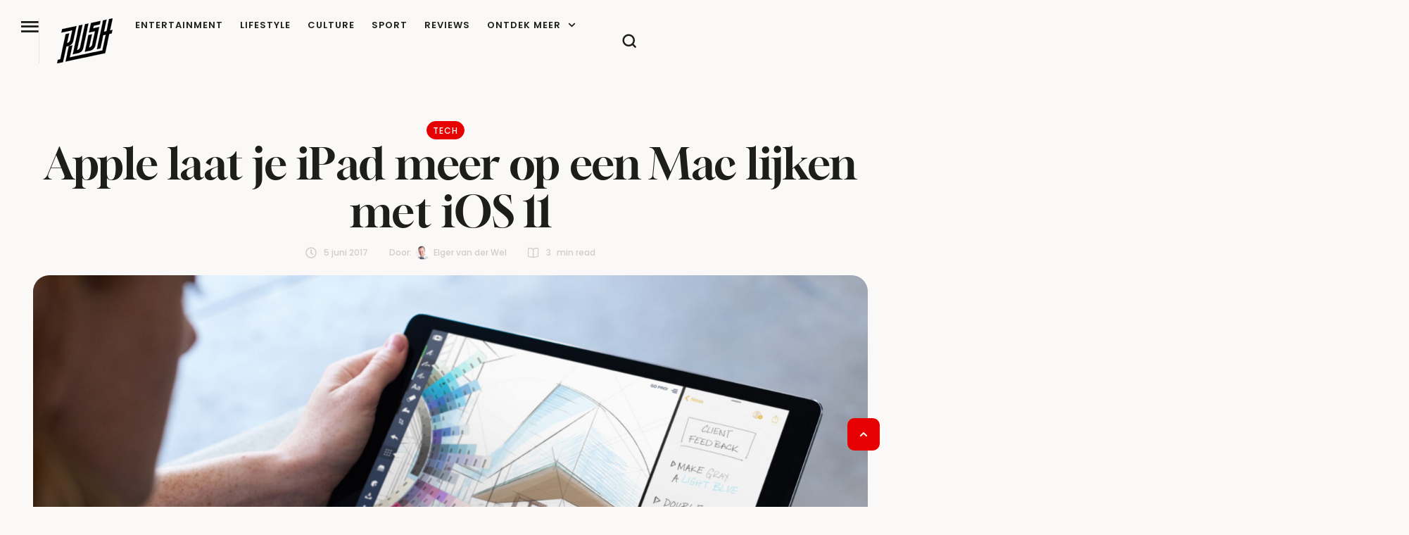

--- FILE ---
content_type: text/html; charset=UTF-8
request_url: https://rush.nl/ios-11-ipad-files-multitasking-notities/
body_size: 40584
content:
<!doctype html><html lang="nl-NL"><head><meta charset="UTF-8" /><meta name="viewport" content="width=device-width, initial-scale=1" /><link rel="profile" href="https://gmpg.org/xfn/11" /><meta name='robots' content='index, follow, max-image-preview:large, max-snippet:-1, max-video-preview:-1' /><title>Apple laat je iPad meer op een Mac lijken met iOS 11</title><meta name="description" content="Apple gaat met iOS 11 een heleboel nieuwe functies aan de iPad toevoegen die zich allemaal richten op productiviteit." /><link rel="canonical" href="https://rush.nl/ios-11-ipad-files-multitasking-notities/" /><meta property="og:locale" content="nl_NL" /><meta property="og:type" content="article" /><meta property="og:title" content="Apple laat je iPad meer op een Mac lijken met iOS 11" /><meta property="og:description" content="Apple gaat met iOS 11 een heleboel nieuwe functies aan de iPad toevoegen die zich allemaal richten op productiviteit." /><meta property="og:url" content="https://rush.nl/ios-11-ipad-files-multitasking-notities/" /><meta property="og:site_name" content="RUSH" /><meta property="article:published_time" content="2017-06-05T19:13:24+00:00" /><meta property="article:modified_time" content="2017-06-05T21:50:03+00:00" /><meta property="og:image" content="https://rush.nl/wp-content/uploads/2017/06/ios_11_ipad_user_pencil_multi_tasking.jpg" /><meta property="og:image:width" content="2128" /><meta property="og:image:height" content="1200" /><meta property="og:image:type" content="image/jpeg" /><meta name="author" content="Elger van der Wel" /><meta name="twitter:card" content="summary_large_image" /><meta name="twitter:creator" content="@elger" /><meta name="twitter:label1" content="Geschreven door" /><meta name="twitter:data1" content="Elger van der Wel" /><meta name="twitter:label2" content="Geschatte leestijd" /><meta name="twitter:data2" content="3 minuten" /> <script type="application/ld+json" class="yoast-schema-graph">{"@context":"https://schema.org","@graph":[{"@type":"Article","@id":"https://rush.nl/ios-11-ipad-files-multitasking-notities/#article","isPartOf":{"@id":"https://rush.nl/ios-11-ipad-files-multitasking-notities/"},"author":{"name":"Elger van der Wel","@id":"https://rush.nl/#/schema/person/4c81b3cde309b8b218f8c4817aaeec5c"},"headline":"Apple laat je iPad meer op een Mac lijken met iOS 11","datePublished":"2017-06-05T19:13:24+00:00","dateModified":"2017-06-05T21:50:03+00:00","mainEntityOfPage":{"@id":"https://rush.nl/ios-11-ipad-files-multitasking-notities/"},"wordCount":512,"publisher":{"@id":"https://rush.nl/#organization"},"image":{"@id":"https://rush.nl/ios-11-ipad-files-multitasking-notities/#primaryimage"},"thumbnailUrl":"https://rush.nl/wp-content/uploads/2017/06/ios_11_ipad_user_pencil_multi_tasking.jpg","keywords":["apple","ios","iOS 11","ipad","ipad pro","wwdc","WWDC17"],"articleSection":["Tech"],"inLanguage":"nl-NL"},{"@type":"WebPage","@id":"https://rush.nl/ios-11-ipad-files-multitasking-notities/","url":"https://rush.nl/ios-11-ipad-files-multitasking-notities/","name":"Apple laat je iPad meer op een Mac lijken met iOS 11","isPartOf":{"@id":"https://rush.nl/#website"},"primaryImageOfPage":{"@id":"https://rush.nl/ios-11-ipad-files-multitasking-notities/#primaryimage"},"image":{"@id":"https://rush.nl/ios-11-ipad-files-multitasking-notities/#primaryimage"},"thumbnailUrl":"https://rush.nl/wp-content/uploads/2017/06/ios_11_ipad_user_pencil_multi_tasking.jpg","datePublished":"2017-06-05T19:13:24+00:00","dateModified":"2017-06-05T21:50:03+00:00","description":"Apple gaat met iOS 11 een heleboel nieuwe functies aan de iPad toevoegen die zich allemaal richten op productiviteit.","breadcrumb":{"@id":"https://rush.nl/ios-11-ipad-files-multitasking-notities/#breadcrumb"},"inLanguage":"nl-NL","potentialAction":[{"@type":"ReadAction","target":["https://rush.nl/ios-11-ipad-files-multitasking-notities/"]}]},{"@type":"ImageObject","inLanguage":"nl-NL","@id":"https://rush.nl/ios-11-ipad-files-multitasking-notities/#primaryimage","url":"https://rush.nl/wp-content/uploads/2017/06/ios_11_ipad_user_pencil_multi_tasking.jpg","contentUrl":"https://rush.nl/wp-content/uploads/2017/06/ios_11_ipad_user_pencil_multi_tasking.jpg","width":2128,"height":1200,"caption":"iOS 11 iPad"},{"@type":"BreadcrumbList","@id":"https://rush.nl/ios-11-ipad-files-multitasking-notities/#breadcrumb","itemListElement":[{"@type":"ListItem","position":1,"name":"Home","item":"https://rush.nl/"},{"@type":"ListItem","position":2,"name":"Apple laat je iPad meer op een Mac lijken met iOS 11"}]},{"@type":"WebSite","@id":"https://rush.nl/#website","url":"https://rush.nl/","name":"RUSH","description":"Je dagelijkse dosis lifestyle, entertainment en inspiratie","publisher":{"@id":"https://rush.nl/#organization"},"potentialAction":[{"@type":"SearchAction","target":{"@type":"EntryPoint","urlTemplate":"https://rush.nl/?s={search_term_string}"},"query-input":{"@type":"PropertyValueSpecification","valueRequired":true,"valueName":"search_term_string"}}],"inLanguage":"nl-NL"},{"@type":"Organization","@id":"https://rush.nl/#organization","name":"RUSH","url":"https://rush.nl/","logo":{"@type":"ImageObject","inLanguage":"nl-NL","@id":"https://rush.nl/#/schema/logo/image/","url":"https://rush.nl/wp-content/uploads/2024/11/RUSH-logo-2025-mutedblack-512.png","contentUrl":"https://rush.nl/wp-content/uploads/2024/11/RUSH-logo-2025-mutedblack-512.png","width":512,"height":416,"caption":"RUSH"},"image":{"@id":"https://rush.nl/#/schema/logo/image/"}},{"@type":"Person","@id":"https://rush.nl/#/schema/person/4c81b3cde309b8b218f8c4817aaeec5c","name":"Elger van der Wel","image":{"@type":"ImageObject","inLanguage":"nl-NL","@id":"https://rush.nl/#/schema/person/image/","url":"https://rush.nl/wp-content/uploads/2016/03/vance-96x96.jpg","contentUrl":"https://rush.nl/wp-content/uploads/2016/03/vance-96x96.jpg","caption":"Elger van der Wel"},"description":"Elger van der Wel is 32 jaar en woont in Utrecht. Hij presenteert de podcast Rush Talk en schrijft een column over innovatie in de journalistiek en media.","sameAs":["http://www.elger.fm","https://www.linkedin.com/in/elgervdwel","https://x.com/elger"],"url":"https://rush.nl/author/elgervanderwel/"}]}</script> <link rel='dns-prefetch' href='//www.dwin2.com' /><link rel='dns-prefetch' href='//www.googletagmanager.com' /><link rel="alternate" type="application/rss+xml" title="RUSH &raquo; feed" href="https://rush.nl/feed/" /><link rel="alternate" title="oEmbed (JSON)" type="application/json+oembed" href="https://rush.nl/wp-json/oembed/1.0/embed?url=https%3A%2F%2Frush.nl%2Fios-11-ipad-files-multitasking-notities%2F" /><link rel="alternate" title="oEmbed (XML)" type="text/xml+oembed" href="https://rush.nl/wp-json/oembed/1.0/embed?url=https%3A%2F%2Frush.nl%2Fios-11-ipad-files-multitasking-notities%2F&#038;format=xml" /><link data-optimized="2" rel="stylesheet" href="https://rush.nl/wp-content/litespeed/css/d18dea83582a69332d07cf8cb5ca460d.css?ver=53da2" /> <script type="text/javascript" src="https://rush.nl/wp-includes/js/jquery/jquery.min.js" id="jquery-core-js" defer data-deferred="1"></script> 
 <script type="litespeed/javascript" data-src="https://www.googletagmanager.com/gtag/js?id=GT-NM8H4VJS" id="google_gtagjs-js"></script> <script type="text/javascript" id="google_gtagjs-js-after" src="[data-uri]" defer></script> <link rel="https://api.w.org/" href="https://rush.nl/wp-json/" /><link rel="alternate" title="JSON" type="application/json" href="https://rush.nl/wp-json/wp/v2/posts/79517" /><link rel="EditURI" type="application/rsd+xml" title="RSD" href="https://rush.nl/xmlrpc.php?rsd" /><link rel='shortlink' href='https://rush.nl/?p=79517' /><meta name="generator" content="Site Kit by Google 1.170.0" /><script async data-noptimize="1" data-cfasync="false" src=https://cdn.aa.onstuimig.nl/mega/mega.js type="text/javascript"></script> <noscript><style>.woocommerce-product-gallery{ opacity: 1 !important; }</style></noscript><meta name="google-adsense-platform-account" content="ca-host-pub-2644536267352236"><meta name="google-adsense-platform-domain" content="sitekit.withgoogle.com"><meta name="generator" content="Elementor 3.34.1; features: e_font_icon_svg, additional_custom_breakpoints; settings: css_print_method-external, google_font-enabled, font_display-swap"><link rel="preconnect" href="https://fonts.googleapis.com"><link rel="preconnect" href="https://fonts.gstatic.com/" crossorigin><meta name="generator" content="Powered by Slider Revolution 6.7.40 - responsive, Mobile-Friendly Slider Plugin for WordPress with comfortable drag and drop interface." /><link rel="icon" href="https://rush.nl/wp-content/uploads/2025/11/cropped-rush-favicon4-512-32x32.png" sizes="32x32" /><link rel="icon" href="https://rush.nl/wp-content/uploads/2025/11/cropped-rush-favicon4-512-192x192.png" sizes="192x192" /><link rel="apple-touch-icon" href="https://rush.nl/wp-content/uploads/2025/11/cropped-rush-favicon4-512-180x180.png" /><meta name="msapplication-TileImage" content="https://rush.nl/wp-content/uploads/2025/11/cropped-rush-favicon4-512-270x270.png" /></head><body id="cmsmasters_body" class="pmpro-variation_1 wp-singular post-template-default single single-post postid-79517 single-format-standard wp-custom-logo wp-embed-responsive wp-theme-glossier wp-child-theme-glossier-child theme-glossier pmpro-body-has-access woocommerce-no-js cmsmasters-content-layout-fullwidth elementor-default elementor-kit-317016 elementor-page-317280"><header data-elementor-type="cmsmasters_header" data-elementor-id="317154" class="elementor elementor-317154 cmsmasters-location-cmsmasters_header cmsmasters-header-position-absolute-yes" data-elementor-post-type="elementor_library"><div class="elementor-inner"><div class="elementor-section-wrap"><div class="elementor-element elementor-element-4645005e e-flex e-con-boxed cmsmasters-block-default e-con e-parent" data-id="4645005e" data-element_type="container" id="cmsmasters-scroll-top" data-settings="{&quot;background_background&quot;:&quot;classic&quot;}"><div class="e-con-inner"><div class="elementor-element elementor-element-5dd758dd e-con-full e-flex cmsmasters-block-default e-con e-child" data-id="5dd758dd" data-element_type="container"><div class="elementor-element elementor-element-7c19de8d cmsmasters-trigger-view-default cmsmasters-block-default cmsmasters-sticky-default elementor-widget elementor-widget-cmsmasters-offcanvas" data-id="7c19de8d" data-element_type="widget" data-settings="{&quot;content_block&quot;:[{&quot;_id&quot;:&quot;b86849f&quot;,&quot;nav_menu&quot;:&quot;90&quot;,&quot;content_type&quot;:&quot;navigation&quot;,&quot;description&quot;:null,&quot;title&quot;:&quot;&quot;,&quot;logo_image_source&quot;:null,&quot;logo_type&quot;:null,&quot;logo_image&quot;:null,&quot;logo_image_retina&quot;:null,&quot;logo_image_2x&quot;:null,&quot;logo_image_second_toggle&quot;:null,&quot;logo_image_second&quot;:null,&quot;logo_image_2x_second&quot;:null,&quot;logo_title&quot;:null,&quot;logo_link&quot;:null,&quot;logo_custom_url&quot;:null,&quot;sidebar&quot;:null,&quot;saved_section&quot;:null,&quot;template_id&quot;:null,&quot;offcanvas_item_style&quot;:&quot;&quot;,&quot;content_custom_bg&quot;:null,&quot;box_to_down&quot;:&quot;false&quot;},{&quot;_id&quot;:&quot;6dd4ea6&quot;,&quot;title&quot;:&quot;more&quot;,&quot;content_type&quot;:&quot;section&quot;,&quot;nav_menu&quot;:null,&quot;saved_section&quot;:&quot;317128&quot;,&quot;description&quot;:null,&quot;logo_image_source&quot;:null,&quot;logo_type&quot;:null,&quot;logo_image&quot;:null,&quot;logo_image_retina&quot;:null,&quot;logo_image_2x&quot;:null,&quot;logo_image_second_toggle&quot;:null,&quot;logo_image_second&quot;:null,&quot;logo_image_2x_second&quot;:null,&quot;logo_title&quot;:null,&quot;logo_link&quot;:null,&quot;logo_custom_url&quot;:null,&quot;sidebar&quot;:null,&quot;template_id&quot;:null,&quot;offcanvas_item_style&quot;:&quot;&quot;,&quot;content_custom_bg&quot;:null,&quot;box_to_down&quot;:&quot;false&quot;},{&quot;title&quot;:&quot;Social Media&quot;,&quot;content_type&quot;:&quot;section&quot;,&quot;nav_menu&quot;:null,&quot;_id&quot;:&quot;566dd81&quot;,&quot;saved_section&quot;:&quot;317131&quot;,&quot;description&quot;:null,&quot;logo_image_source&quot;:null,&quot;logo_type&quot;:null,&quot;logo_image&quot;:null,&quot;logo_image_retina&quot;:null,&quot;logo_image_2x&quot;:null,&quot;logo_image_second_toggle&quot;:null,&quot;logo_image_second&quot;:null,&quot;logo_image_2x_second&quot;:null,&quot;logo_title&quot;:null,&quot;logo_link&quot;:null,&quot;logo_custom_url&quot;:null,&quot;sidebar&quot;:null,&quot;template_id&quot;:null,&quot;offcanvas_item_style&quot;:&quot;&quot;,&quot;content_custom_bg&quot;:null,&quot;box_to_down&quot;:&quot;false&quot;}],&quot;canvas_position&quot;:&quot;left&quot;,&quot;animation_type&quot;:&quot;slide&quot;,&quot;overlay_close&quot;:&quot;yes&quot;,&quot;esc_close&quot;:&quot;yes&quot;}" data-widget_type="cmsmasters-offcanvas.default"><div class="elementor-widget-container"><div class="elementor-widget-cmsmasters-offcanvas__wrapper"><div class="elementor-widget-cmsmasters-offcanvas__trigger-container"><div class="elementor-widget-cmsmasters-offcanvas__trigger" role="button" tabindex="0" aria-label="Open Offcanvas"><span class="elementor-widget-cmsmasters-offcanvas__trigger-icon"><i aria-hidden="true" aria-label="Offcanvas Trigger" class="cmsdemo-icon- cms-demo-icon-menu"></i></span><span class="elementor-widget-cmsmasters-offcanvas__trigger-icon-active"><i aria-hidden="true" aria-label="Offcanvas Active Trigger" class="cmsdemo-icon- cms-demo-icon-close"></i></span></div></div><div class="elementor-widget-cmsmasters-offcanvas__content cmsmasters-offcanvas-content-7c19de8d cmsmasters-canvas-animation-type-slide cmsmasters-canvas-position-left cmsmasters-offcanvas-alignment-left"><div class="elementor-widget-cmsmasters-offcanvas__close-container cmsmasters-close-hor-align- cmsmasters-close-ver-align- cmsmasters-position-inside cmsmasters-close-view-default cmsmasters-close-shape-"><div class="elementor-widget-cmsmasters-offcanvas__close" role="button" title="Offcanvas close" tabindex="0"><span class="elementor-widget-cmsmasters-offcanvas__close-icon"><i aria-hidden="true" aria-label="Close Button" class="cmsdemo-icon- cms-demo-icon-close"></i></span></div></div><div class="elementor-widget-cmsmasters-offcanvas__body"><div class="elementor-widget-cmsmasters-offcanvas__body-container cmsmasters-block-all-down"><div class="elementor-widget-cmsmasters-offcanvas__custom-container elementor-repeater-item-b86849f cmsmasters-box-down-false"><div class="elementor-widget-cmsmasters-offcanvas__custom-container-cont"><div class="elementor-widget-cmsmasters-offcanvas__custom-container-cont-inner"></div></div></div><div class="elementor-widget-cmsmasters-offcanvas__custom-container elementor-repeater-item-6dd4ea6 cmsmasters-box-down-false"><div class="elementor-widget-cmsmasters-offcanvas__custom-container-cont"><div class="elementor-widget-cmsmasters-offcanvas__custom-container-cont-inner"><h3 class="elementor-widget-cmsmasters-offcanvas__custom-widget-title">more</h3><div data-elementor-type="section" data-elementor-id="317128" class="elementor elementor-317128" data-elementor-post-type="elementor_library"><div class="elementor-element elementor-element-6ddb8b54 e-con-full e-flex cmsmasters-block-default e-con e-parent" data-id="6ddb8b54" data-element_type="container"><div class="elementor-element elementor-element-1ba99a74 cmsmasters-dropdown-breakpoints-none elementor-widget__width-auto cmsmasters-toggle-view-stacked cmsmasters-dropdown-icon-right cmsmasters-pointer-none cmsmasters-block-default cmsmasters-sticky-default elementor-widget elementor-widget-cmsmasters-nav-menu" data-id="1ba99a74" data-element_type="widget" data-settings="{&quot;layout&quot;:&quot;vertical&quot;,&quot;vertical_menu_type&quot;:&quot;accordion&quot;,&quot;dropdown_breakpoints&quot;:&quot;none&quot;}" data-widget_type="cmsmasters-nav-menu.default"><div class="elementor-widget-container"><nav class="elementor-widget-cmsmasters-nav-menu__main elementor-widget-cmsmasters-nav-menu__container cmsmasters-layout-vertical cmsmasters-vertical-type-accordion" aria-label="Menu"><ul id="menu-1-1ba99a74" class="elementor-widget-cmsmasters-nav-menu__container-inner"><li id="menu-item-319526" class="menu-item menu-item-type-custom menu-item-object-custom menu-item-has-children menu-item-319526"><a class="elementor-widget-cmsmasters-nav-menu__dropdown-item elementor-widget-cmsmasters-nav-menu__item-link-top" aria-label="Menu item"><span class="elementor-widget-cmsmasters-nav-menu__item-text-wrap"><span class="elementor-widget-cmsmasters-nav-menu__item-text">Categorieën</span><span class="elementor-widget-cmsmasters-nav-menu__arrow" role="button" title="Menu item arrow" tabindex="0"><span class="cmsmasters-wrap-icon"><svg aria-hidden="true" class="e-font-icon-svg e-fas-chevron-down" viewBox="0 0 448 512" xmlns="http://www.w3.org/2000/svg"><path d="M207.029 381.476L12.686 187.132c-9.373-9.373-9.373-24.569 0-33.941l22.667-22.667c9.357-9.357 24.522-9.375 33.901-.04L224 284.505l154.745-154.021c9.379-9.335 24.544-9.317 33.901.04l22.667 22.667c9.373 9.373 9.373 24.569 0 33.941L240.971 381.476c-9.373 9.372-24.569 9.372-33.942 0z"></path></svg></span></span></span></a><ul class="sub-menu elementor-widget-cmsmasters-nav-menu__dropdown-submenu"><li id="menu-item-319528" class="menu-item menu-item-type-taxonomy menu-item-object-category menu-item-319528"><a href="https://rush.nl/entertainment/" class="elementor-widget-cmsmasters-nav-menu__dropdown-item sub elementor-widget-cmsmasters-nav-menu__item-link-sub" aria-label="Menu item"><span class="elementor-widget-cmsmasters-nav-menu__item-text-wrap"><span class="elementor-widget-cmsmasters-nav-menu__item-text">Entertainment</span><span class="elementor-widget-cmsmasters-nav-menu__arrow" role="button" title="Menu item arrow" tabindex="0"><span class="cmsmasters-wrap-icon"><svg aria-hidden="true" class="e-font-icon-svg e-fas-chevron-down" viewBox="0 0 448 512" xmlns="http://www.w3.org/2000/svg"><path d="M207.029 381.476L12.686 187.132c-9.373-9.373-9.373-24.569 0-33.941l22.667-22.667c9.357-9.357 24.522-9.375 33.901-.04L224 284.505l154.745-154.021c9.379-9.335 24.544-9.317 33.901.04l22.667 22.667c9.373 9.373 9.373 24.569 0 33.941L240.971 381.476c-9.373 9.372-24.569 9.372-33.942 0z"></path></svg></span></span></span></a></li><li id="menu-item-319531" class="menu-item menu-item-type-taxonomy menu-item-object-category menu-item-319531"><a href="https://rush.nl/lifestyle/" class="elementor-widget-cmsmasters-nav-menu__dropdown-item sub elementor-widget-cmsmasters-nav-menu__item-link-sub" aria-label="Menu item"><span class="elementor-widget-cmsmasters-nav-menu__item-text-wrap"><span class="elementor-widget-cmsmasters-nav-menu__item-text">Lifestyle</span><span class="elementor-widget-cmsmasters-nav-menu__arrow" role="button" title="Menu item arrow" tabindex="0"><span class="cmsmasters-wrap-icon"><svg aria-hidden="true" class="e-font-icon-svg e-fas-chevron-down" viewBox="0 0 448 512" xmlns="http://www.w3.org/2000/svg"><path d="M207.029 381.476L12.686 187.132c-9.373-9.373-9.373-24.569 0-33.941l22.667-22.667c9.357-9.357 24.522-9.375 33.901-.04L224 284.505l154.745-154.021c9.379-9.335 24.544-9.317 33.901.04l22.667 22.667c9.373 9.373 9.373 24.569 0 33.941L240.971 381.476c-9.373 9.372-24.569 9.372-33.942 0z"></path></svg></span></span></span></a></li><li id="menu-item-319529" class="menu-item menu-item-type-taxonomy menu-item-object-category menu-item-319529"><a href="https://rush.nl/culture/" class="elementor-widget-cmsmasters-nav-menu__dropdown-item sub elementor-widget-cmsmasters-nav-menu__item-link-sub" aria-label="Menu item"><span class="elementor-widget-cmsmasters-nav-menu__item-text-wrap"><span class="elementor-widget-cmsmasters-nav-menu__item-text">Culture</span><span class="elementor-widget-cmsmasters-nav-menu__arrow" role="button" title="Menu item arrow" tabindex="0"><span class="cmsmasters-wrap-icon"><svg aria-hidden="true" class="e-font-icon-svg e-fas-chevron-down" viewBox="0 0 448 512" xmlns="http://www.w3.org/2000/svg"><path d="M207.029 381.476L12.686 187.132c-9.373-9.373-9.373-24.569 0-33.941l22.667-22.667c9.357-9.357 24.522-9.375 33.901-.04L224 284.505l154.745-154.021c9.379-9.335 24.544-9.317 33.901.04l22.667 22.667c9.373 9.373 9.373 24.569 0 33.941L240.971 381.476c-9.373 9.372-24.569 9.372-33.942 0z"></path></svg></span></span></span></a></li><li id="menu-item-319533" class="menu-item menu-item-type-taxonomy menu-item-object-category menu-item-319533"><a href="https://rush.nl/sport/" class="elementor-widget-cmsmasters-nav-menu__dropdown-item sub elementor-widget-cmsmasters-nav-menu__item-link-sub" aria-label="Menu item"><span class="elementor-widget-cmsmasters-nav-menu__item-text-wrap"><span class="elementor-widget-cmsmasters-nav-menu__item-text">Sport</span><span class="elementor-widget-cmsmasters-nav-menu__arrow" role="button" title="Menu item arrow" tabindex="0"><span class="cmsmasters-wrap-icon"><svg aria-hidden="true" class="e-font-icon-svg e-fas-chevron-down" viewBox="0 0 448 512" xmlns="http://www.w3.org/2000/svg"><path d="M207.029 381.476L12.686 187.132c-9.373-9.373-9.373-24.569 0-33.941l22.667-22.667c9.357-9.357 24.522-9.375 33.901-.04L224 284.505l154.745-154.021c9.379-9.335 24.544-9.317 33.901.04l22.667 22.667c9.373 9.373 9.373 24.569 0 33.941L240.971 381.476c-9.373 9.372-24.569 9.372-33.942 0z"></path></svg></span></span></span></a></li><li id="menu-item-319530" class="menu-item menu-item-type-taxonomy menu-item-object-category menu-item-319530"><a href="https://rush.nl/work/" class="elementor-widget-cmsmasters-nav-menu__dropdown-item sub elementor-widget-cmsmasters-nav-menu__item-link-sub" aria-label="Menu item"><span class="elementor-widget-cmsmasters-nav-menu__item-text-wrap"><span class="elementor-widget-cmsmasters-nav-menu__item-text">Work</span><span class="elementor-widget-cmsmasters-nav-menu__arrow" role="button" title="Menu item arrow" tabindex="0"><span class="cmsmasters-wrap-icon"><svg aria-hidden="true" class="e-font-icon-svg e-fas-chevron-down" viewBox="0 0 448 512" xmlns="http://www.w3.org/2000/svg"><path d="M207.029 381.476L12.686 187.132c-9.373-9.373-9.373-24.569 0-33.941l22.667-22.667c9.357-9.357 24.522-9.375 33.901-.04L224 284.505l154.745-154.021c9.379-9.335 24.544-9.317 33.901.04l22.667 22.667c9.373 9.373 9.373 24.569 0 33.941L240.971 381.476c-9.373 9.372-24.569 9.372-33.942 0z"></path></svg></span></span></span></a></li><li id="menu-item-319527" class="menu-item menu-item-type-taxonomy menu-item-object-category current-post-ancestor current-menu-parent current-post-parent menu-item-319527"><a href="https://rush.nl/tech/" class="elementor-widget-cmsmasters-nav-menu__dropdown-item sub elementor-widget-cmsmasters-nav-menu__item-link-sub" aria-label="Menu item"><span class="elementor-widget-cmsmasters-nav-menu__item-text-wrap"><span class="elementor-widget-cmsmasters-nav-menu__item-text">Tech</span><span class="elementor-widget-cmsmasters-nav-menu__arrow" role="button" title="Menu item arrow" tabindex="0"><span class="cmsmasters-wrap-icon"><svg aria-hidden="true" class="e-font-icon-svg e-fas-chevron-down" viewBox="0 0 448 512" xmlns="http://www.w3.org/2000/svg"><path d="M207.029 381.476L12.686 187.132c-9.373-9.373-9.373-24.569 0-33.941l22.667-22.667c9.357-9.357 24.522-9.375 33.901-.04L224 284.505l154.745-154.021c9.379-9.335 24.544-9.317 33.901.04l22.667 22.667c9.373 9.373 9.373 24.569 0 33.941L240.971 381.476c-9.373 9.372-24.569 9.372-33.942 0z"></path></svg></span></span></span></a></li><li id="menu-item-319532" class="menu-item menu-item-type-taxonomy menu-item-object-category menu-item-319532"><a href="https://rush.nl/travel/" class="elementor-widget-cmsmasters-nav-menu__dropdown-item sub elementor-widget-cmsmasters-nav-menu__item-link-sub" aria-label="Menu item"><span class="elementor-widget-cmsmasters-nav-menu__item-text-wrap"><span class="elementor-widget-cmsmasters-nav-menu__item-text">Travel</span><span class="elementor-widget-cmsmasters-nav-menu__arrow" role="button" title="Menu item arrow" tabindex="0"><span class="cmsmasters-wrap-icon"><svg aria-hidden="true" class="e-font-icon-svg e-fas-chevron-down" viewBox="0 0 448 512" xmlns="http://www.w3.org/2000/svg"><path d="M207.029 381.476L12.686 187.132c-9.373-9.373-9.373-24.569 0-33.941l22.667-22.667c9.357-9.357 24.522-9.375 33.901-.04L224 284.505l154.745-154.021c9.379-9.335 24.544-9.317 33.901.04l22.667 22.667c9.373 9.373 9.373 24.569 0 33.941L240.971 381.476c-9.373 9.372-24.569 9.372-33.942 0z"></path></svg></span></span></span></a></li></ul></li><li id="menu-item-319535" class="menu-item menu-item-type-post_type menu-item-object-page menu-item-319535"><a href="https://rush.nl/about/" class="elementor-widget-cmsmasters-nav-menu__dropdown-item elementor-widget-cmsmasters-nav-menu__item-link-top" aria-label="Menu item"><span class="elementor-widget-cmsmasters-nav-menu__item-text-wrap"><span class="elementor-widget-cmsmasters-nav-menu__item-text">Over Rush</span><span class="elementor-widget-cmsmasters-nav-menu__arrow" role="button" title="Menu item arrow" tabindex="0"><span class="cmsmasters-wrap-icon"><svg aria-hidden="true" class="e-font-icon-svg e-fas-chevron-down" viewBox="0 0 448 512" xmlns="http://www.w3.org/2000/svg"><path d="M207.029 381.476L12.686 187.132c-9.373-9.373-9.373-24.569 0-33.941l22.667-22.667c9.357-9.357 24.522-9.375 33.901-.04L224 284.505l154.745-154.021c9.379-9.335 24.544-9.317 33.901.04l22.667 22.667c9.373 9.373 9.373 24.569 0 33.941L240.971 381.476c-9.373 9.372-24.569 9.372-33.942 0z"></path></svg></span></span></span></a></li><li id="menu-item-319538" class="menu-item menu-item-type-post_type menu-item-object-page menu-item-319538"><a href="https://rush.nl/contact/" class="elementor-widget-cmsmasters-nav-menu__dropdown-item elementor-widget-cmsmasters-nav-menu__item-link-top" aria-label="Menu item"><span class="elementor-widget-cmsmasters-nav-menu__item-text-wrap"><span class="elementor-widget-cmsmasters-nav-menu__item-text">Contact</span><span class="elementor-widget-cmsmasters-nav-menu__arrow" role="button" title="Menu item arrow" tabindex="0"><span class="cmsmasters-wrap-icon"><svg aria-hidden="true" class="e-font-icon-svg e-fas-chevron-down" viewBox="0 0 448 512" xmlns="http://www.w3.org/2000/svg"><path d="M207.029 381.476L12.686 187.132c-9.373-9.373-9.373-24.569 0-33.941l22.667-22.667c9.357-9.357 24.522-9.375 33.901-.04L224 284.505l154.745-154.021c9.379-9.335 24.544-9.317 33.901.04l22.667 22.667c9.373 9.373 9.373 24.569 0 33.941L240.971 381.476c-9.373 9.372-24.569 9.372-33.942 0z"></path></svg></span></span></span></a></li><li id="menu-item-322811" class="menu-item menu-item-type-post_type menu-item-object-page menu-item-322811"><a href="https://rush.nl/adverteren-2/" class="elementor-widget-cmsmasters-nav-menu__dropdown-item elementor-widget-cmsmasters-nav-menu__item-link-top" aria-label="Menu item"><span class="elementor-widget-cmsmasters-nav-menu__item-text-wrap"><span class="elementor-widget-cmsmasters-nav-menu__item-text">Adverteren op RUSH</span><span class="elementor-widget-cmsmasters-nav-menu__arrow" role="button" title="Menu item arrow" tabindex="0"><span class="cmsmasters-wrap-icon"><svg aria-hidden="true" class="e-font-icon-svg e-fas-chevron-down" viewBox="0 0 448 512" xmlns="http://www.w3.org/2000/svg"><path d="M207.029 381.476L12.686 187.132c-9.373-9.373-9.373-24.569 0-33.941l22.667-22.667c9.357-9.357 24.522-9.375 33.901-.04L224 284.505l154.745-154.021c9.379-9.335 24.544-9.317 33.901.04l22.667 22.667c9.373 9.373 9.373 24.569 0 33.941L240.971 381.476c-9.373 9.372-24.569 9.372-33.942 0z"></path></svg></span></span></span></a></li><li id="menu-item-319537" class="menu-item menu-item-type-post_type menu-item-object-page menu-item-319537"><a href="https://rush.nl/algemene-voorwaarden/" class="elementor-widget-cmsmasters-nav-menu__dropdown-item elementor-widget-cmsmasters-nav-menu__item-link-top" aria-label="Menu item"><span class="elementor-widget-cmsmasters-nav-menu__item-text-wrap"><span class="elementor-widget-cmsmasters-nav-menu__item-text">Algemene Voorwaarden</span><span class="elementor-widget-cmsmasters-nav-menu__arrow" role="button" title="Menu item arrow" tabindex="0"><span class="cmsmasters-wrap-icon"><svg aria-hidden="true" class="e-font-icon-svg e-fas-chevron-down" viewBox="0 0 448 512" xmlns="http://www.w3.org/2000/svg"><path d="M207.029 381.476L12.686 187.132c-9.373-9.373-9.373-24.569 0-33.941l22.667-22.667c9.357-9.357 24.522-9.375 33.901-.04L224 284.505l154.745-154.021c9.379-9.335 24.544-9.317 33.901.04l22.667 22.667c9.373 9.373 9.373 24.569 0 33.941L240.971 381.476c-9.373 9.372-24.569 9.372-33.942 0z"></path></svg></span></span></span></a></li><li id="menu-item-319534" class="menu-item menu-item-type-post_type menu-item-object-page menu-item-privacy-policy menu-item-319534"><a rel="privacy-policy" href="https://rush.nl/privacy/" class="elementor-widget-cmsmasters-nav-menu__dropdown-item elementor-widget-cmsmasters-nav-menu__item-link-top" aria-label="Menu item"><span class="elementor-widget-cmsmasters-nav-menu__item-text-wrap"><span class="elementor-widget-cmsmasters-nav-menu__item-text">Privacy</span><span class="elementor-widget-cmsmasters-nav-menu__arrow" role="button" title="Menu item arrow" tabindex="0"><span class="cmsmasters-wrap-icon"><svg aria-hidden="true" class="e-font-icon-svg e-fas-chevron-down" viewBox="0 0 448 512" xmlns="http://www.w3.org/2000/svg"><path d="M207.029 381.476L12.686 187.132c-9.373-9.373-9.373-24.569 0-33.941l22.667-22.667c9.357-9.357 24.522-9.375 33.901-.04L224 284.505l154.745-154.021c9.379-9.335 24.544-9.317 33.901.04l22.667 22.667c9.373 9.373 9.373 24.569 0 33.941L240.971 381.476c-9.373 9.372-24.569 9.372-33.942 0z"></path></svg></span></span></span></a></li></ul></nav><div class="elementor-widget-cmsmasters-nav-menu__toggle-container cmsmasters-layout-vertical cmsmasters-menu-dropdown-type-"><div class="elementor-widget-cmsmasters-nav-menu__toggle cmsmasters-icon-align-" role="button" tabindex="0"><span class="cmsmasters-toggle-icon"><svg aria-hidden="true" aria-label="Menu Toggle" class="e-font-icon-svg e-fas-bars" viewBox="0 0 448 512" xmlns="http://www.w3.org/2000/svg"><path d="M16 132h416c8.837 0 16-7.163 16-16V76c0-8.837-7.163-16-16-16H16C7.163 60 0 67.163 0 76v40c0 8.837 7.163 16 16 16zm0 160h416c8.837 0 16-7.163 16-16v-40c0-8.837-7.163-16-16-16H16c-8.837 0-16 7.163-16 16v40c0 8.837 7.163 16 16 16zm0 160h416c8.837 0 16-7.163 16-16v-40c0-8.837-7.163-16-16-16H16c-8.837 0-16 7.163-16 16v40c0 8.837 7.163 16 16 16z"></path></svg></span><span class="cmsmasters-toggle-icon-active"><svg aria-hidden="true" aria-label="Menu Active Toggle" class="e-font-icon-svg e-fas-times" viewBox="0 0 352 512" xmlns="http://www.w3.org/2000/svg"><path d="M242.72 256l100.07-100.07c12.28-12.28 12.28-32.19 0-44.48l-22.24-22.24c-12.28-12.28-32.19-12.28-44.48 0L176 189.28 75.93 89.21c-12.28-12.28-32.19-12.28-44.48 0L9.21 111.45c-12.28 12.28-12.28 32.19 0 44.48L109.28 256 9.21 356.07c-12.28 12.28-12.28 32.19 0 44.48l22.24 22.24c12.28 12.28 32.2 12.28 44.48 0L176 322.72l100.07 100.07c12.28 12.28 32.2 12.28 44.48 0l22.24-22.24c12.28-12.28 12.28-32.19 0-44.48L242.72 256z"></path></svg></span></div></div><nav class="elementor-widget-cmsmasters-nav-menu__dropdown elementor-widget-cmsmasters-nav-menu__container cmsmasters-layout-vertical cmsmasters-menu-dropdown-type- cmsmasters-vertical-type-accordion" aria-label="Menu"><ul id="cmsmasters_menu-4-1ba99a74" class="elementor-widget-cmsmasters-nav-menu__container-inner cmsmasters-nav-menu-dropdown"><li class="menu-item menu-item-type-custom menu-item-object-custom menu-item-has-children menu-item-319526"><a class="elementor-widget-cmsmasters-nav-menu__dropdown-item" aria-label="Menu item"><span class="elementor-widget-cmsmasters-nav-menu__item-text-wrap"><span class="elementor-widget-cmsmasters-nav-menu__item-text">Categorieën</span><span class="elementor-widget-cmsmasters-nav-menu__arrow" role="button" title="Menu item arrow" tabindex="0"><span class="cmsmasters-wrap-icon"><svg aria-hidden="true" class="e-font-icon-svg e-fas-chevron-down" viewBox="0 0 448 512" xmlns="http://www.w3.org/2000/svg"><path d="M207.029 381.476L12.686 187.132c-9.373-9.373-9.373-24.569 0-33.941l22.667-22.667c9.357-9.357 24.522-9.375 33.901-.04L224 284.505l154.745-154.021c9.379-9.335 24.544-9.317 33.901.04l22.667 22.667c9.373 9.373 9.373 24.569 0 33.941L240.971 381.476c-9.373 9.372-24.569 9.372-33.942 0z"></path></svg></span></span></span></a><ul class="sub-menu elementor-widget-cmsmasters-nav-menu__dropdown-submenu"><li class="menu-item menu-item-type-taxonomy menu-item-object-category menu-item-319528"><a href="https://rush.nl/entertainment/" class="elementor-widget-cmsmasters-nav-menu__dropdown-item sub" aria-label="Menu item"><span class="elementor-widget-cmsmasters-nav-menu__item-text-wrap"><span class="elementor-widget-cmsmasters-nav-menu__item-text">Entertainment</span><span class="elementor-widget-cmsmasters-nav-menu__arrow" role="button" title="Menu item arrow" tabindex="0"><span class="cmsmasters-wrap-icon"><svg aria-hidden="true" class="e-font-icon-svg e-fas-chevron-down" viewBox="0 0 448 512" xmlns="http://www.w3.org/2000/svg"><path d="M207.029 381.476L12.686 187.132c-9.373-9.373-9.373-24.569 0-33.941l22.667-22.667c9.357-9.357 24.522-9.375 33.901-.04L224 284.505l154.745-154.021c9.379-9.335 24.544-9.317 33.901.04l22.667 22.667c9.373 9.373 9.373 24.569 0 33.941L240.971 381.476c-9.373 9.372-24.569 9.372-33.942 0z"></path></svg></span></span></span></a></li><li class="menu-item menu-item-type-taxonomy menu-item-object-category menu-item-319531"><a href="https://rush.nl/lifestyle/" class="elementor-widget-cmsmasters-nav-menu__dropdown-item sub" aria-label="Menu item"><span class="elementor-widget-cmsmasters-nav-menu__item-text-wrap"><span class="elementor-widget-cmsmasters-nav-menu__item-text">Lifestyle</span><span class="elementor-widget-cmsmasters-nav-menu__arrow" role="button" title="Menu item arrow" tabindex="0"><span class="cmsmasters-wrap-icon"><svg aria-hidden="true" class="e-font-icon-svg e-fas-chevron-down" viewBox="0 0 448 512" xmlns="http://www.w3.org/2000/svg"><path d="M207.029 381.476L12.686 187.132c-9.373-9.373-9.373-24.569 0-33.941l22.667-22.667c9.357-9.357 24.522-9.375 33.901-.04L224 284.505l154.745-154.021c9.379-9.335 24.544-9.317 33.901.04l22.667 22.667c9.373 9.373 9.373 24.569 0 33.941L240.971 381.476c-9.373 9.372-24.569 9.372-33.942 0z"></path></svg></span></span></span></a></li><li class="menu-item menu-item-type-taxonomy menu-item-object-category menu-item-319529"><a href="https://rush.nl/culture/" class="elementor-widget-cmsmasters-nav-menu__dropdown-item sub" aria-label="Menu item"><span class="elementor-widget-cmsmasters-nav-menu__item-text-wrap"><span class="elementor-widget-cmsmasters-nav-menu__item-text">Culture</span><span class="elementor-widget-cmsmasters-nav-menu__arrow" role="button" title="Menu item arrow" tabindex="0"><span class="cmsmasters-wrap-icon"><svg aria-hidden="true" class="e-font-icon-svg e-fas-chevron-down" viewBox="0 0 448 512" xmlns="http://www.w3.org/2000/svg"><path d="M207.029 381.476L12.686 187.132c-9.373-9.373-9.373-24.569 0-33.941l22.667-22.667c9.357-9.357 24.522-9.375 33.901-.04L224 284.505l154.745-154.021c9.379-9.335 24.544-9.317 33.901.04l22.667 22.667c9.373 9.373 9.373 24.569 0 33.941L240.971 381.476c-9.373 9.372-24.569 9.372-33.942 0z"></path></svg></span></span></span></a></li><li class="menu-item menu-item-type-taxonomy menu-item-object-category menu-item-319533"><a href="https://rush.nl/sport/" class="elementor-widget-cmsmasters-nav-menu__dropdown-item sub" aria-label="Menu item"><span class="elementor-widget-cmsmasters-nav-menu__item-text-wrap"><span class="elementor-widget-cmsmasters-nav-menu__item-text">Sport</span><span class="elementor-widget-cmsmasters-nav-menu__arrow" role="button" title="Menu item arrow" tabindex="0"><span class="cmsmasters-wrap-icon"><svg aria-hidden="true" class="e-font-icon-svg e-fas-chevron-down" viewBox="0 0 448 512" xmlns="http://www.w3.org/2000/svg"><path d="M207.029 381.476L12.686 187.132c-9.373-9.373-9.373-24.569 0-33.941l22.667-22.667c9.357-9.357 24.522-9.375 33.901-.04L224 284.505l154.745-154.021c9.379-9.335 24.544-9.317 33.901.04l22.667 22.667c9.373 9.373 9.373 24.569 0 33.941L240.971 381.476c-9.373 9.372-24.569 9.372-33.942 0z"></path></svg></span></span></span></a></li><li class="menu-item menu-item-type-taxonomy menu-item-object-category menu-item-319530"><a href="https://rush.nl/work/" class="elementor-widget-cmsmasters-nav-menu__dropdown-item sub" aria-label="Menu item"><span class="elementor-widget-cmsmasters-nav-menu__item-text-wrap"><span class="elementor-widget-cmsmasters-nav-menu__item-text">Work</span><span class="elementor-widget-cmsmasters-nav-menu__arrow" role="button" title="Menu item arrow" tabindex="0"><span class="cmsmasters-wrap-icon"><svg aria-hidden="true" class="e-font-icon-svg e-fas-chevron-down" viewBox="0 0 448 512" xmlns="http://www.w3.org/2000/svg"><path d="M207.029 381.476L12.686 187.132c-9.373-9.373-9.373-24.569 0-33.941l22.667-22.667c9.357-9.357 24.522-9.375 33.901-.04L224 284.505l154.745-154.021c9.379-9.335 24.544-9.317 33.901.04l22.667 22.667c9.373 9.373 9.373 24.569 0 33.941L240.971 381.476c-9.373 9.372-24.569 9.372-33.942 0z"></path></svg></span></span></span></a></li><li class="menu-item menu-item-type-taxonomy menu-item-object-category current-post-ancestor current-menu-parent current-post-parent menu-item-319527"><a href="https://rush.nl/tech/" class="elementor-widget-cmsmasters-nav-menu__dropdown-item sub" aria-label="Menu item"><span class="elementor-widget-cmsmasters-nav-menu__item-text-wrap"><span class="elementor-widget-cmsmasters-nav-menu__item-text">Tech</span><span class="elementor-widget-cmsmasters-nav-menu__arrow" role="button" title="Menu item arrow" tabindex="0"><span class="cmsmasters-wrap-icon"><svg aria-hidden="true" class="e-font-icon-svg e-fas-chevron-down" viewBox="0 0 448 512" xmlns="http://www.w3.org/2000/svg"><path d="M207.029 381.476L12.686 187.132c-9.373-9.373-9.373-24.569 0-33.941l22.667-22.667c9.357-9.357 24.522-9.375 33.901-.04L224 284.505l154.745-154.021c9.379-9.335 24.544-9.317 33.901.04l22.667 22.667c9.373 9.373 9.373 24.569 0 33.941L240.971 381.476c-9.373 9.372-24.569 9.372-33.942 0z"></path></svg></span></span></span></a></li><li class="menu-item menu-item-type-taxonomy menu-item-object-category menu-item-319532"><a href="https://rush.nl/travel/" class="elementor-widget-cmsmasters-nav-menu__dropdown-item sub" aria-label="Menu item"><span class="elementor-widget-cmsmasters-nav-menu__item-text-wrap"><span class="elementor-widget-cmsmasters-nav-menu__item-text">Travel</span><span class="elementor-widget-cmsmasters-nav-menu__arrow" role="button" title="Menu item arrow" tabindex="0"><span class="cmsmasters-wrap-icon"><svg aria-hidden="true" class="e-font-icon-svg e-fas-chevron-down" viewBox="0 0 448 512" xmlns="http://www.w3.org/2000/svg"><path d="M207.029 381.476L12.686 187.132c-9.373-9.373-9.373-24.569 0-33.941l22.667-22.667c9.357-9.357 24.522-9.375 33.901-.04L224 284.505l154.745-154.021c9.379-9.335 24.544-9.317 33.901.04l22.667 22.667c9.373 9.373 9.373 24.569 0 33.941L240.971 381.476c-9.373 9.372-24.569 9.372-33.942 0z"></path></svg></span></span></span></a></li></ul></li><li class="menu-item menu-item-type-post_type menu-item-object-page menu-item-319535"><a href="https://rush.nl/about/" class="elementor-widget-cmsmasters-nav-menu__dropdown-item" aria-label="Menu item"><span class="elementor-widget-cmsmasters-nav-menu__item-text-wrap"><span class="elementor-widget-cmsmasters-nav-menu__item-text">Over Rush</span><span class="elementor-widget-cmsmasters-nav-menu__arrow" role="button" title="Menu item arrow" tabindex="0"><span class="cmsmasters-wrap-icon"><svg aria-hidden="true" class="e-font-icon-svg e-fas-chevron-down" viewBox="0 0 448 512" xmlns="http://www.w3.org/2000/svg"><path d="M207.029 381.476L12.686 187.132c-9.373-9.373-9.373-24.569 0-33.941l22.667-22.667c9.357-9.357 24.522-9.375 33.901-.04L224 284.505l154.745-154.021c9.379-9.335 24.544-9.317 33.901.04l22.667 22.667c9.373 9.373 9.373 24.569 0 33.941L240.971 381.476c-9.373 9.372-24.569 9.372-33.942 0z"></path></svg></span></span></span></a></li><li class="menu-item menu-item-type-post_type menu-item-object-page menu-item-319538"><a href="https://rush.nl/contact/" class="elementor-widget-cmsmasters-nav-menu__dropdown-item" aria-label="Menu item"><span class="elementor-widget-cmsmasters-nav-menu__item-text-wrap"><span class="elementor-widget-cmsmasters-nav-menu__item-text">Contact</span><span class="elementor-widget-cmsmasters-nav-menu__arrow" role="button" title="Menu item arrow" tabindex="0"><span class="cmsmasters-wrap-icon"><svg aria-hidden="true" class="e-font-icon-svg e-fas-chevron-down" viewBox="0 0 448 512" xmlns="http://www.w3.org/2000/svg"><path d="M207.029 381.476L12.686 187.132c-9.373-9.373-9.373-24.569 0-33.941l22.667-22.667c9.357-9.357 24.522-9.375 33.901-.04L224 284.505l154.745-154.021c9.379-9.335 24.544-9.317 33.901.04l22.667 22.667c9.373 9.373 9.373 24.569 0 33.941L240.971 381.476c-9.373 9.372-24.569 9.372-33.942 0z"></path></svg></span></span></span></a></li><li class="menu-item menu-item-type-post_type menu-item-object-page menu-item-322811"><a href="https://rush.nl/adverteren-2/" class="elementor-widget-cmsmasters-nav-menu__dropdown-item" aria-label="Menu item"><span class="elementor-widget-cmsmasters-nav-menu__item-text-wrap"><span class="elementor-widget-cmsmasters-nav-menu__item-text">Adverteren op RUSH</span><span class="elementor-widget-cmsmasters-nav-menu__arrow" role="button" title="Menu item arrow" tabindex="0"><span class="cmsmasters-wrap-icon"><svg aria-hidden="true" class="e-font-icon-svg e-fas-chevron-down" viewBox="0 0 448 512" xmlns="http://www.w3.org/2000/svg"><path d="M207.029 381.476L12.686 187.132c-9.373-9.373-9.373-24.569 0-33.941l22.667-22.667c9.357-9.357 24.522-9.375 33.901-.04L224 284.505l154.745-154.021c9.379-9.335 24.544-9.317 33.901.04l22.667 22.667c9.373 9.373 9.373 24.569 0 33.941L240.971 381.476c-9.373 9.372-24.569 9.372-33.942 0z"></path></svg></span></span></span></a></li><li class="menu-item menu-item-type-post_type menu-item-object-page menu-item-319537"><a href="https://rush.nl/algemene-voorwaarden/" class="elementor-widget-cmsmasters-nav-menu__dropdown-item" aria-label="Menu item"><span class="elementor-widget-cmsmasters-nav-menu__item-text-wrap"><span class="elementor-widget-cmsmasters-nav-menu__item-text">Algemene Voorwaarden</span><span class="elementor-widget-cmsmasters-nav-menu__arrow" role="button" title="Menu item arrow" tabindex="0"><span class="cmsmasters-wrap-icon"><svg aria-hidden="true" class="e-font-icon-svg e-fas-chevron-down" viewBox="0 0 448 512" xmlns="http://www.w3.org/2000/svg"><path d="M207.029 381.476L12.686 187.132c-9.373-9.373-9.373-24.569 0-33.941l22.667-22.667c9.357-9.357 24.522-9.375 33.901-.04L224 284.505l154.745-154.021c9.379-9.335 24.544-9.317 33.901.04l22.667 22.667c9.373 9.373 9.373 24.569 0 33.941L240.971 381.476c-9.373 9.372-24.569 9.372-33.942 0z"></path></svg></span></span></span></a></li><li class="menu-item menu-item-type-post_type menu-item-object-page menu-item-privacy-policy menu-item-319534"><a rel="privacy-policy" href="https://rush.nl/privacy/" class="elementor-widget-cmsmasters-nav-menu__dropdown-item" aria-label="Menu item"><span class="elementor-widget-cmsmasters-nav-menu__item-text-wrap"><span class="elementor-widget-cmsmasters-nav-menu__item-text">Privacy</span><span class="elementor-widget-cmsmasters-nav-menu__arrow" role="button" title="Menu item arrow" tabindex="0"><span class="cmsmasters-wrap-icon"><svg aria-hidden="true" class="e-font-icon-svg e-fas-chevron-down" viewBox="0 0 448 512" xmlns="http://www.w3.org/2000/svg"><path d="M207.029 381.476L12.686 187.132c-9.373-9.373-9.373-24.569 0-33.941l22.667-22.667c9.357-9.357 24.522-9.375 33.901-.04L224 284.505l154.745-154.021c9.379-9.335 24.544-9.317 33.901.04l22.667 22.667c9.373 9.373 9.373 24.569 0 33.941L240.971 381.476c-9.373 9.372-24.569 9.372-33.942 0z"></path></svg></span></span></span></a></li></ul></nav></div></div></div></div></div></div></div><div class="elementor-widget-cmsmasters-offcanvas__custom-container elementor-repeater-item-566dd81 cmsmasters-box-down-false"><div class="elementor-widget-cmsmasters-offcanvas__custom-container-cont"><div class="elementor-widget-cmsmasters-offcanvas__custom-container-cont-inner"><h3 class="elementor-widget-cmsmasters-offcanvas__custom-widget-title">Social Media</h3><div data-elementor-type="section" data-elementor-id="317131" class="elementor elementor-317131" data-elementor-post-type="elementor_library"><div class="elementor-element elementor-element-4b7b7cbb e-con-full e-flex cmsmasters-block-default e-con e-parent" data-id="4b7b7cbb" data-element_type="container"><div class="elementor-element elementor-element-58530437 elementor-shape-rounded elementor-grid-0 e-grid-align-center cmsmasters-block-default cmsmasters-sticky-default elementor-widget elementor-widget-social-icons" data-id="58530437" data-element_type="widget" data-widget_type="social-icons.default"><div class="elementor-widget-container"><div class="elementor-social-icons-wrapper elementor-grid" role="list">
<span class="elementor-grid-item" role="listitem">
<a class="elementor-icon elementor-social-icon elementor-social-icon-instagram elementor-repeater-item-20f8fdd" href="https://instagram.com/rush.magazine" target="_blank">
<span class="elementor-screen-only">Instagram</span>
<svg aria-hidden="true" class="e-font-icon-svg e-fab-instagram" viewBox="0 0 448 512" xmlns="http://www.w3.org/2000/svg"><path d="M224.1 141c-63.6 0-114.9 51.3-114.9 114.9s51.3 114.9 114.9 114.9S339 319.5 339 255.9 287.7 141 224.1 141zm0 189.6c-41.1 0-74.7-33.5-74.7-74.7s33.5-74.7 74.7-74.7 74.7 33.5 74.7 74.7-33.6 74.7-74.7 74.7zm146.4-194.3c0 14.9-12 26.8-26.8 26.8-14.9 0-26.8-12-26.8-26.8s12-26.8 26.8-26.8 26.8 12 26.8 26.8zm76.1 27.2c-1.7-35.9-9.9-67.7-36.2-93.9-26.2-26.2-58-34.4-93.9-36.2-37-2.1-147.9-2.1-184.9 0-35.8 1.7-67.6 9.9-93.9 36.1s-34.4 58-36.2 93.9c-2.1 37-2.1 147.9 0 184.9 1.7 35.9 9.9 67.7 36.2 93.9s58 34.4 93.9 36.2c37 2.1 147.9 2.1 184.9 0 35.9-1.7 67.7-9.9 93.9-36.2 26.2-26.2 34.4-58 36.2-93.9 2.1-37 2.1-147.8 0-184.8zM398.8 388c-7.8 19.6-22.9 34.7-42.6 42.6-29.5 11.7-99.5 9-132.1 9s-102.7 2.6-132.1-9c-19.6-7.8-34.7-22.9-42.6-42.6-11.7-29.5-9-99.5-9-132.1s-2.6-102.7 9-132.1c7.8-19.6 22.9-34.7 42.6-42.6 29.5-11.7 99.5-9 132.1-9s102.7-2.6 132.1 9c19.6 7.8 34.7 22.9 42.6 42.6 11.7 29.5 9 99.5 9 132.1s2.7 102.7-9 132.1z"></path></svg>					</a>
</span>
<span class="elementor-grid-item" role="listitem">
<a class="elementor-icon elementor-social-icon elementor-social-icon-facebook elementor-repeater-item-8e4620a" href="http://facebook.com/numrush" target="_blank">
<span class="elementor-screen-only">Facebook</span>
<svg aria-hidden="true" class="e-font-icon-svg e-fab-facebook" viewBox="0 0 512 512" xmlns="http://www.w3.org/2000/svg"><path d="M504 256C504 119 393 8 256 8S8 119 8 256c0 123.78 90.69 226.38 209.25 245V327.69h-63V256h63v-54.64c0-62.15 37-96.48 93.67-96.48 27.14 0 55.52 4.84 55.52 4.84v61h-31.28c-30.8 0-40.41 19.12-40.41 38.73V256h68.78l-11 71.69h-57.78V501C413.31 482.38 504 379.78 504 256z"></path></svg>					</a>
</span>
<span class="elementor-grid-item" role="listitem">
<a class="elementor-icon elementor-social-icon elementor-social-icon-x-twitter elementor-repeater-item-c6bdfcd" href="http://x.com/rush_nl" target="_blank">
<span class="elementor-screen-only">X-twitter</span>
<svg aria-hidden="true" class="e-font-icon-svg e-fab-x-twitter" viewBox="0 0 512 512" xmlns="http://www.w3.org/2000/svg"><path d="M389.2 48h70.6L305.6 224.2 487 464H345L233.7 318.6 106.5 464H35.8L200.7 275.5 26.8 48H172.4L272.9 180.9 389.2 48zM364.4 421.8h39.1L151.1 88h-42L364.4 421.8z"></path></svg>					</a>
</span>
<span class="elementor-grid-item" role="listitem">
<a class="elementor-icon elementor-social-icon elementor-social-icon-youtube elementor-repeater-item-bea9677" href="https://www.youtube.com/@f1spoileralert" target="_blank">
<span class="elementor-screen-only">Youtube</span>
<svg aria-hidden="true" class="e-font-icon-svg e-fab-youtube" viewBox="0 0 576 512" xmlns="http://www.w3.org/2000/svg"><path d="M549.655 124.083c-6.281-23.65-24.787-42.276-48.284-48.597C458.781 64 288 64 288 64S117.22 64 74.629 75.486c-23.497 6.322-42.003 24.947-48.284 48.597-11.412 42.867-11.412 132.305-11.412 132.305s0 89.438 11.412 132.305c6.281 23.65 24.787 41.5 48.284 47.821C117.22 448 288 448 288 448s170.78 0 213.371-11.486c23.497-6.321 42.003-24.171 48.284-47.821 11.412-42.867 11.412-132.305 11.412-132.305s0-89.438-11.412-132.305zm-317.51 213.508V175.185l142.739 81.205-142.739 81.201z"></path></svg>					</a>
</span></div></div></div></div></div></div></div></div></div></div></div><div class="elementor-widget-cmsmasters-offcanvas__container__overlay"></div></div></div></div><div class="elementor-element elementor-element-165f6036 elementor-widget__width-initial cmsmasters-logo-type-image cmsmasters-block-default cmsmasters-sticky-default elementor-widget elementor-widget-cmsmasters-site-logo" data-id="165f6036" data-element_type="widget" data-widget_type="cmsmasters-site-logo.default"><div class="elementor-widget-container"><div class="elementor-widget-cmsmasters-site-logo__container"><div class="elementor-widget-cmsmasters-site-logo__image-container"><a href="https://rush.nl" class="elementor-widget-cmsmasters-site-logo__link" rel="nofollow"><img src="https://rush.nl/wp-content/uploads/2024/11/RUSH-logo-mini.png" alt="RUSH" title="RUSH" class="elementor-widget-cmsmasters-site-logo__img elementor-widget-cmsmasters-site-logo-second"/><img src="https://rush.nl/wp-content/uploads/2024/11/RUSH-logo-mini-black.png" alt="RUSH" title="RUSH" class="elementor-widget-cmsmasters-site-logo__img elementor-widget-cmsmasters-site-logo-main"/></a></div></div></div></div><div class="elementor-element elementor-element-1674278 cmsmasters-dropdown-breakpoints-none elementor-hidden-tablet elementor-hidden-mobile elementor-widget__width-auto cmsmasters-icon-position-right cmsmasters-toggle-view-stacked cmsmasters-dropdown-icon-right cmsmasters-pointer-none cmsmasters-block-default cmsmasters-sticky-default elementor-widget elementor-widget-cmsmasters-nav-menu" data-id="1674278" data-element_type="widget" data-settings="{&quot;dropdown_breakpoints&quot;:&quot;none&quot;,&quot;dropdown_horizontal_distance&quot;:{&quot;unit&quot;:&quot;px&quot;,&quot;size&quot;:2,&quot;sizes&quot;:[]},&quot;layout&quot;:&quot;horizontal&quot;}" data-widget_type="cmsmasters-nav-menu.default"><div class="elementor-widget-container"><nav class="elementor-widget-cmsmasters-nav-menu__main elementor-widget-cmsmasters-nav-menu__container cmsmasters-layout-horizontal" aria-label="Menu"><ul id="menu-1-1674278" class="elementor-widget-cmsmasters-nav-menu__container-inner"><li id="menu-item-319195" class="menu-item menu-item-type-taxonomy menu-item-object-category menu-item-319195"><a href="https://rush.nl/entertainment/" class="elementor-widget-cmsmasters-nav-menu__dropdown-item elementor-widget-cmsmasters-nav-menu__item-link-top" aria-label="Menu item"><span class="elementor-widget-cmsmasters-nav-menu__item-text-wrap"><span class="elementor-widget-cmsmasters-nav-menu__item-text">Entertainment</span><span class="elementor-widget-cmsmasters-nav-menu__arrow" role="button" title="Menu item arrow" tabindex="0"><span class="cmsmasters-wrap-icon"><svg aria-hidden="true" class="e-font-icon-svg e-fas-chevron-down" viewBox="0 0 448 512" xmlns="http://www.w3.org/2000/svg"><path d="M207.029 381.476L12.686 187.132c-9.373-9.373-9.373-24.569 0-33.941l22.667-22.667c9.357-9.357 24.522-9.375 33.901-.04L224 284.505l154.745-154.021c9.379-9.335 24.544-9.317 33.901.04l22.667 22.667c9.373 9.373 9.373 24.569 0 33.941L240.971 381.476c-9.373 9.372-24.569 9.372-33.942 0z"></path></svg></span></span></span><span class="cmsmasters-animation"></span></a></li><li id="menu-item-33010" class="menu-item menu-item-type-taxonomy menu-item-object-category menu-item-33010"><a href="https://rush.nl/lifestyle/" class="elementor-widget-cmsmasters-nav-menu__dropdown-item elementor-widget-cmsmasters-nav-menu__item-link-top" aria-label="Menu item"><span class="elementor-widget-cmsmasters-nav-menu__item-text-wrap"><span class="elementor-widget-cmsmasters-nav-menu__item-text">Lifestyle</span><span class="elementor-widget-cmsmasters-nav-menu__arrow" role="button" title="Menu item arrow" tabindex="0"><span class="cmsmasters-wrap-icon"><svg aria-hidden="true" class="e-font-icon-svg e-fas-chevron-down" viewBox="0 0 448 512" xmlns="http://www.w3.org/2000/svg"><path d="M207.029 381.476L12.686 187.132c-9.373-9.373-9.373-24.569 0-33.941l22.667-22.667c9.357-9.357 24.522-9.375 33.901-.04L224 284.505l154.745-154.021c9.379-9.335 24.544-9.317 33.901.04l22.667 22.667c9.373 9.373 9.373 24.569 0 33.941L240.971 381.476c-9.373 9.372-24.569 9.372-33.942 0z"></path></svg></span></span></span><span class="cmsmasters-animation"></span></a></li><li id="menu-item-319196" class="menu-item menu-item-type-taxonomy menu-item-object-category menu-item-319196"><a href="https://rush.nl/culture/" class="elementor-widget-cmsmasters-nav-menu__dropdown-item elementor-widget-cmsmasters-nav-menu__item-link-top" aria-label="Menu item"><span class="elementor-widget-cmsmasters-nav-menu__item-text-wrap"><span class="elementor-widget-cmsmasters-nav-menu__item-text">Culture</span><span class="elementor-widget-cmsmasters-nav-menu__arrow" role="button" title="Menu item arrow" tabindex="0"><span class="cmsmasters-wrap-icon"><svg aria-hidden="true" class="e-font-icon-svg e-fas-chevron-down" viewBox="0 0 448 512" xmlns="http://www.w3.org/2000/svg"><path d="M207.029 381.476L12.686 187.132c-9.373-9.373-9.373-24.569 0-33.941l22.667-22.667c9.357-9.357 24.522-9.375 33.901-.04L224 284.505l154.745-154.021c9.379-9.335 24.544-9.317 33.901.04l22.667 22.667c9.373 9.373 9.373 24.569 0 33.941L240.971 381.476c-9.373 9.372-24.569 9.372-33.942 0z"></path></svg></span></span></span><span class="cmsmasters-animation"></span></a></li><li id="menu-item-319200" class="menu-item menu-item-type-taxonomy menu-item-object-category menu-item-319200"><a href="https://rush.nl/sport/" class="elementor-widget-cmsmasters-nav-menu__dropdown-item elementor-widget-cmsmasters-nav-menu__item-link-top" aria-label="Menu item"><span class="elementor-widget-cmsmasters-nav-menu__item-text-wrap"><span class="elementor-widget-cmsmasters-nav-menu__item-text">Sport</span><span class="elementor-widget-cmsmasters-nav-menu__arrow" role="button" title="Menu item arrow" tabindex="0"><span class="cmsmasters-wrap-icon"><svg aria-hidden="true" class="e-font-icon-svg e-fas-chevron-down" viewBox="0 0 448 512" xmlns="http://www.w3.org/2000/svg"><path d="M207.029 381.476L12.686 187.132c-9.373-9.373-9.373-24.569 0-33.941l22.667-22.667c9.357-9.357 24.522-9.375 33.901-.04L224 284.505l154.745-154.021c9.379-9.335 24.544-9.317 33.901.04l22.667 22.667c9.373 9.373 9.373 24.569 0 33.941L240.971 381.476c-9.373 9.372-24.569 9.372-33.942 0z"></path></svg></span></span></span><span class="cmsmasters-animation"></span></a></li><li id="menu-item-322855" class="menu-item menu-item-type-custom menu-item-object-custom menu-item-322855"><a href="https://rush.nl/tags/review/" class="elementor-widget-cmsmasters-nav-menu__dropdown-item elementor-widget-cmsmasters-nav-menu__item-link-top" aria-label="Menu item"><span class="elementor-widget-cmsmasters-nav-menu__item-text-wrap"><span class="elementor-widget-cmsmasters-nav-menu__item-text">Reviews</span><span class="elementor-widget-cmsmasters-nav-menu__arrow" role="button" title="Menu item arrow" tabindex="0"><span class="cmsmasters-wrap-icon"><svg aria-hidden="true" class="e-font-icon-svg e-fas-chevron-down" viewBox="0 0 448 512" xmlns="http://www.w3.org/2000/svg"><path d="M207.029 381.476L12.686 187.132c-9.373-9.373-9.373-24.569 0-33.941l22.667-22.667c9.357-9.357 24.522-9.375 33.901-.04L224 284.505l154.745-154.021c9.379-9.335 24.544-9.317 33.901.04l22.667 22.667c9.373 9.373 9.373 24.569 0 33.941L240.971 381.476c-9.373 9.372-24.569 9.372-33.942 0z"></path></svg></span></span></span><span class="cmsmasters-animation"></span></a></li><li id="menu-item-33443" class="menu-item menu-item-type-custom menu-item-object-custom menu-item-33443 cmsmasters-megamenu-type-template menu-item-has-children"><a class="elementor-widget-cmsmasters-nav-menu__dropdown-item elementor-widget-cmsmasters-nav-menu__item-link-top" aria-label="Menu item"><span class="elementor-widget-cmsmasters-nav-menu__item-text-wrap"><span class="elementor-widget-cmsmasters-nav-menu__item-text">Ontdek meer</span><span class="elementor-widget-cmsmasters-nav-menu__arrow" role="button" title="Menu item arrow" tabindex="0"><span class="cmsmasters-wrap-icon"><svg aria-hidden="true" class="e-font-icon-svg e-fas-chevron-down" viewBox="0 0 448 512" xmlns="http://www.w3.org/2000/svg"><path d="M207.029 381.476L12.686 187.132c-9.373-9.373-9.373-24.569 0-33.941l22.667-22.667c9.357-9.357 24.522-9.375 33.901-.04L224 284.505l154.745-154.021c9.379-9.335 24.544-9.317 33.901.04l22.667 22.667c9.373 9.373 9.373 24.569 0 33.941L240.971 381.476c-9.373 9.372-24.569 9.372-33.942 0z"></path></svg></span></span></span><span class="cmsmasters-animation"></span></a><div class="elementor-widget-cmsmasters-nav-menu__megamenu-template-container cmsmasters-megamenu-container"><div class="elementor-widget-cmsmasters-nav-menu__megamenu-template-container-inner"><div data-elementor-type="section" data-elementor-id="317164" class="elementor elementor-317164" data-elementor-post-type="elementor_library"><section class="elementor-element elementor-element-7849db8b e-con-full e-flex cmsmasters-block-default e-con e-parent" data-id="7849db8b" data-element_type="container"><div class="elementor-element elementor-element-19ec53dd e-con-full e-flex cmsmasters-block-default e-con e-child" data-id="19ec53dd" data-element_type="container" data-settings="{&quot;background_background&quot;:&quot;classic&quot;}"><div data-separate-animation-selector=".elementor-widget-cmsmasters-featured-box__icon-wrap, .elementor-widget-cmsmasters-featured-box__image-wrap, .elementor-widget-cmsmasters-featured-box__title, .elementor-widget-cmsmasters-featured-box__description, .elementor-widget-cmsmasters-featured-box__button-wrapper" data-text-animation-class="sequental, random" class="elementor-element elementor-element-18a4e746 cmsmasters-featured-box__link-button cmsmasters-featured-box__button-border-none elementor-widget__width-inherit elementor-widget-tablet__width-initial elementor-widget-mobile__width-inherit cmsmasters-featured-box__graphic-align-center cmsmasters-featured-box__image_fit-none cmsmasters-featured-box__graphic-position-column cmsmasters-featured-box__graphic-position-tablet-column cmsmasters-featured-box__graphic-position-mobile-column cmsmasters-featured-box__text-valign-middle cmsmasters-block-default cmsmasters-sticky-default elementor-widget elementor-widget-cmsmasters-featured-box" data-id="18a4e746" data-element_type="widget" data-widget_type="cmsmasters-featured-box.default"><div class="elementor-widget-container"><div class="elementor-widget-cmsmasters-featured-box__wrapper"><div class="elementor-widget-cmsmasters-featured-box__content"><div class="elementor-widget-cmsmasters-featured-box__content-vertical-inner"><div class="elementor-widget-cmsmasters-featured-box__graphic-wrapper elementor-widget-cmsmasters-featured-box__content-item elementor-widget-cmsmasters-featured-box__image"><h4 class="elementor-widget-cmsmasters-featured-box__title elementor-widget-cmsmasters-featured-box__content-item">Reviews</h4><figure class="elementor-widget-cmsmasters-featured-box__image-wrap elementor-widget-cmsmasters-featured-box__graphic-item"><img loading="lazy" width="150" height="150" src="https://rush.nl/wp-content/uploads/2024/11/shutterstock_2475093365-150x150.jpg" class="attachment-thumbnail size-thumbnail wp-image-319512" alt="Foto via Shutterstock" decoding="async" srcset="https://rush.nl/wp-content/uploads/2024/11/shutterstock_2475093365-150x150.jpg 150w, https://rush.nl/wp-content/uploads/2024/11/shutterstock_2475093365-scaled-300x300.jpg 300w, https://rush.nl/wp-content/uploads/2024/11/shutterstock_2475093365-scaled-100x100.jpg 100w, https://rush.nl/wp-content/uploads/2024/11/shutterstock_2475093365-260x260.jpg 260w, https://rush.nl/wp-content/uploads/2024/11/shutterstock_2475093365-30x30.jpg 30w" sizes="(max-width: 150px) 100vw, 150px" /></figure></div><div class="elementor-widget-cmsmasters-featured-box__type-wrap elementor-widget-cmsmasters-featured-box__content-item"><h4 class="elementor-widget-cmsmasters-featured-box__title elementor-widget-cmsmasters-featured-box__content-item">Reviews</h4><div class="elementor-widget-cmsmasters-featured-box__description elementor-widget-cmsmasters-featured-box__content-item">Gadgets, games. Boeken, films en series. In plaats van onze mening onder stoel of bank te steken, delen we hem hier. Kun jij er je er voordeel mee doen. Of niet, dat kan natuurlijk ook.
Ga naar reviews</div><div class="elementor-widget-cmsmasters-featured-box__button-wrapper elementor-widget-cmsmasters-featured-box__content-item">
<a class="elementor-widget-cmsmasters-featured-box__button elementor-widget-cmsmasters-featured-box__content-item cmsmasters-theme-button" href="https://rush.nl/tags/review/">Ga naar reviews</a></div></div></div></div></div></div></div><div data-separate-animation-selector=".elementor-widget-cmsmasters-featured-box__icon-wrap, .elementor-widget-cmsmasters-featured-box__image-wrap, .elementor-widget-cmsmasters-featured-box__title, .elementor-widget-cmsmasters-featured-box__description, .elementor-widget-cmsmasters-featured-box__button-wrapper" data-text-animation-class="sequental, random" class="elementor-element elementor-element-7cc8eae7 cmsmasters-featured-box__link-button cmsmasters-featured-box__button-border-none elementor-widget__width-inherit elementor-widget-tablet__width-initial elementor-widget-mobile__width-inherit cmsmasters-featured-box__graphic-align-center cmsmasters-featured-box__image_fit-none cmsmasters-featured-box__graphic-position-column cmsmasters-featured-box__graphic-position-tablet-column cmsmasters-featured-box__graphic-position-mobile-column cmsmasters-featured-box__text-valign-middle cmsmasters-block-default cmsmasters-sticky-default elementor-widget elementor-widget-cmsmasters-featured-box" data-id="7cc8eae7" data-element_type="widget" data-widget_type="cmsmasters-featured-box.default"><div class="elementor-widget-container"><div class="elementor-widget-cmsmasters-featured-box__wrapper"><div class="elementor-widget-cmsmasters-featured-box__content"><div class="elementor-widget-cmsmasters-featured-box__content-vertical-inner"><div class="elementor-widget-cmsmasters-featured-box__graphic-wrapper elementor-widget-cmsmasters-featured-box__content-item elementor-widget-cmsmasters-featured-box__image"><h4 class="elementor-widget-cmsmasters-featured-box__title elementor-widget-cmsmasters-featured-box__content-item">F1 Spoiler Alert</h4><figure class="elementor-widget-cmsmasters-featured-box__image-wrap elementor-widget-cmsmasters-featured-box__graphic-item"><img loading="lazy" width="150" height="150" src="https://rush.nl/wp-content/uploads/2024/11/wnRmbxvl_400x400-150x150.jpg" class="attachment-thumbnail size-thumbnail wp-image-319510" alt="" decoding="async" srcset="https://rush.nl/wp-content/uploads/2024/11/wnRmbxvl_400x400-e1733138277946.jpg 150w, https://rush.nl/wp-content/uploads/2024/11/wnRmbxvl_400x400-e1733138277946-100x100.jpg 100w, https://rush.nl/wp-content/uploads/2024/11/wnRmbxvl_400x400-260x260.jpg 260w, https://rush.nl/wp-content/uploads/2024/11/wnRmbxvl_400x400-300x300.jpg 300w, https://rush.nl/wp-content/uploads/2024/11/wnRmbxvl_400x400-30x30.jpg 30w, https://rush.nl/wp-content/uploads/2024/11/wnRmbxvl_400x400-10x10.jpg 10w" sizes="(max-width: 150px) 100vw, 150px" /></figure></div><div class="elementor-widget-cmsmasters-featured-box__type-wrap elementor-widget-cmsmasters-featured-box__content-item"><h4 class="elementor-widget-cmsmasters-featured-box__title elementor-widget-cmsmasters-featured-box__content-item">F1 Spoiler Alert</h4><div class="elementor-widget-cmsmasters-featured-box__description elementor-widget-cmsmasters-featured-box__content-item">Dé leukste #F1 podcast van Nederland. Al 9 seizoenen een verse racereview na elk Grand Prix samen met Marjolijn &amp; Johan. De Formule 1 podcast door fans, voor fans!</div><div class="elementor-widget-cmsmasters-featured-box__button-wrapper elementor-widget-cmsmasters-featured-box__content-item">
<a class="elementor-widget-cmsmasters-featured-box__button elementor-widget-cmsmasters-featured-box__content-item cmsmasters-theme-button" href="https://rush.nl/tags/f1-spoiler-alert/">Luister alle afleveringen</a></div></div></div></div></div></div></div><div data-separate-animation-selector=".elementor-widget-cmsmasters-featured-box__icon-wrap, .elementor-widget-cmsmasters-featured-box__image-wrap, .elementor-widget-cmsmasters-featured-box__title, .elementor-widget-cmsmasters-featured-box__description, .elementor-widget-cmsmasters-featured-box__button-wrapper" data-text-animation-class="sequental, random" class="elementor-element elementor-element-c235a04 cmsmasters-featured-box__link-button cmsmasters-featured-box__button-border-none elementor-widget__width-inherit elementor-widget-tablet__width-initial elementor-widget-mobile__width-inherit cmsmasters-featured-box__graphic-align-center cmsmasters-featured-box__image_fit-none cmsmasters-featured-box__graphic-position-column cmsmasters-featured-box__graphic-position-tablet-column cmsmasters-featured-box__graphic-position-mobile-column cmsmasters-featured-box__text-valign-middle cmsmasters-block-default cmsmasters-sticky-default elementor-widget elementor-widget-cmsmasters-featured-box" data-id="c235a04" data-element_type="widget" data-widget_type="cmsmasters-featured-box.default"><div class="elementor-widget-container"><div class="elementor-widget-cmsmasters-featured-box__wrapper"><div class="elementor-widget-cmsmasters-featured-box__content"><div class="elementor-widget-cmsmasters-featured-box__content-vertical-inner"><div class="elementor-widget-cmsmasters-featured-box__graphic-wrapper elementor-widget-cmsmasters-featured-box__content-item elementor-widget-cmsmasters-featured-box__image"><h4 class="elementor-widget-cmsmasters-featured-box__title elementor-widget-cmsmasters-featured-box__content-item">Ultieme listicles</h4><figure class="elementor-widget-cmsmasters-featured-box__image-wrap elementor-widget-cmsmasters-featured-box__graphic-item"><img loading="lazy" width="150" height="150" src="https://rush.nl/wp-content/uploads/2024/11/shutterstock_2443577459-150x150.jpg" class="attachment-thumbnail size-thumbnail wp-image-319519" alt="Foto via Shutterstock" decoding="async" srcset="https://rush.nl/wp-content/uploads/2024/11/shutterstock_2443577459-150x150.jpg 150w, https://rush.nl/wp-content/uploads/2024/11/shutterstock_2443577459-scaled-300x300.jpg 300w, https://rush.nl/wp-content/uploads/2024/11/shutterstock_2443577459-scaled-100x100.jpg 100w, https://rush.nl/wp-content/uploads/2024/11/shutterstock_2443577459-260x260.jpg 260w, https://rush.nl/wp-content/uploads/2024/11/shutterstock_2443577459-30x30.jpg 30w" sizes="(max-width: 150px) 100vw, 150px" /></figure></div><div class="elementor-widget-cmsmasters-featured-box__type-wrap elementor-widget-cmsmasters-featured-box__content-item"><h4 class="elementor-widget-cmsmasters-featured-box__title elementor-widget-cmsmasters-featured-box__content-item">Ultieme listicles</h4><div class="elementor-widget-cmsmasters-featured-box__description elementor-widget-cmsmasters-featured-box__content-item">Op zoek naar de beste boeken? De beste albums uit de '90s? Cadeautips? De ideale volgorde voor je Star Wars-binge? De slimste AI apps om nog slimmer te werken? Say no more, we got you:</div><div class="elementor-widget-cmsmasters-featured-box__button-wrapper elementor-widget-cmsmasters-featured-box__content-item">
<a class="elementor-widget-cmsmasters-featured-box__button elementor-widget-cmsmasters-featured-box__content-item cmsmasters-theme-button" href="https://rush.nl/tags/listicle/">Check onze listicles</a></div></div></div></div></div></div></div><div data-separate-animation-selector=".elementor-widget-cmsmasters-featured-box__icon-wrap, .elementor-widget-cmsmasters-featured-box__image-wrap, .elementor-widget-cmsmasters-featured-box__title, .elementor-widget-cmsmasters-featured-box__description, .elementor-widget-cmsmasters-featured-box__button-wrapper" data-text-animation-class="sequental, random" class="elementor-element elementor-element-8f4dfec cmsmasters-featured-box__link-button cmsmasters-featured-box__button-border-none elementor-widget__width-initial elementor-widget-tablet__width-initial elementor-widget-mobile__width-inherit cmsmasters-featured-box__graphic-align-center cmsmasters-featured-box__image_fit-none cmsmasters-featured-box__graphic-position-column cmsmasters-featured-box__graphic-position-tablet-column cmsmasters-featured-box__graphic-position-mobile-column cmsmasters-featured-box__text-valign-middle cmsmasters-block-default cmsmasters-sticky-default elementor-widget elementor-widget-cmsmasters-featured-box" data-id="8f4dfec" data-element_type="widget" data-widget_type="cmsmasters-featured-box.default"><div class="elementor-widget-container"><div class="elementor-widget-cmsmasters-featured-box__wrapper"><div class="elementor-widget-cmsmasters-featured-box__content"><div class="elementor-widget-cmsmasters-featured-box__content-vertical-inner"><div class="elementor-widget-cmsmasters-featured-box__graphic-wrapper elementor-widget-cmsmasters-featured-box__content-item elementor-widget-cmsmasters-featured-box__image"><h4 class="elementor-widget-cmsmasters-featured-box__title elementor-widget-cmsmasters-featured-box__content-item">Series &amp; Films</h4><figure class="elementor-widget-cmsmasters-featured-box__image-wrap elementor-widget-cmsmasters-featured-box__graphic-item"><img loading="lazy" width="150" height="150" src="https://rush.nl/wp-content/uploads/2024/11/shutterstock_2179196459-150x150.jpg" class="attachment-thumbnail size-thumbnail wp-image-319516" alt="Foto via Shutterstock" decoding="async" srcset="https://rush.nl/wp-content/uploads/2024/11/shutterstock_2179196459-150x150.jpg 150w, https://rush.nl/wp-content/uploads/2024/11/shutterstock_2179196459-scaled-300x300.jpg 300w, https://rush.nl/wp-content/uploads/2024/11/shutterstock_2179196459-scaled-100x100.jpg 100w, https://rush.nl/wp-content/uploads/2024/11/shutterstock_2179196459-260x260.jpg 260w, https://rush.nl/wp-content/uploads/2024/11/shutterstock_2179196459-30x30.jpg 30w" sizes="(max-width: 150px) 100vw, 150px" /></figure></div><div class="elementor-widget-cmsmasters-featured-box__type-wrap elementor-widget-cmsmasters-featured-box__content-item"><h4 class="elementor-widget-cmsmasters-featured-box__title elementor-widget-cmsmasters-featured-box__content-item">Series &amp; Films</h4><div class="elementor-widget-cmsmasters-featured-box__description elementor-widget-cmsmasters-featured-box__content-item">Shakespeare voelde 'em al aankomen: To binge or not to binge, that is the question. Of zoiets. Hoe dan ook: elke maand een overzicht van de nieuwste films &amp; series op je favoriete streamingdiensten.</div><div class="elementor-widget-cmsmasters-featured-box__button-wrapper elementor-widget-cmsmasters-featured-box__content-item">
<a class="elementor-widget-cmsmasters-featured-box__button elementor-widget-cmsmasters-featured-box__content-item cmsmasters-theme-button" href="https://rush.nl/tags/streaming-monthly/">Bekijk het overzicht</a></div></div></div></div></div></div></div></div></section></div></div></div></li></ul></nav><div class="elementor-widget-cmsmasters-nav-menu__toggle-container cmsmasters-layout-horizontal cmsmasters-menu-dropdown-type-"><div class="elementor-widget-cmsmasters-nav-menu__toggle cmsmasters-icon-align-" role="button" tabindex="0"><span class="cmsmasters-toggle-icon"><svg aria-hidden="true" aria-label="Menu Toggle" class="e-font-icon-svg e-fas-bars" viewBox="0 0 448 512" xmlns="http://www.w3.org/2000/svg"><path d="M16 132h416c8.837 0 16-7.163 16-16V76c0-8.837-7.163-16-16-16H16C7.163 60 0 67.163 0 76v40c0 8.837 7.163 16 16 16zm0 160h416c8.837 0 16-7.163 16-16v-40c0-8.837-7.163-16-16-16H16c-8.837 0-16 7.163-16 16v40c0 8.837 7.163 16 16 16zm0 160h416c8.837 0 16-7.163 16-16v-40c0-8.837-7.163-16-16-16H16c-8.837 0-16 7.163-16 16v40c0 8.837 7.163 16 16 16z"></path></svg></span><span class="cmsmasters-toggle-icon-active"><svg aria-hidden="true" aria-label="Menu Active Toggle" class="e-font-icon-svg e-fas-times" viewBox="0 0 352 512" xmlns="http://www.w3.org/2000/svg"><path d="M242.72 256l100.07-100.07c12.28-12.28 12.28-32.19 0-44.48l-22.24-22.24c-12.28-12.28-32.19-12.28-44.48 0L176 189.28 75.93 89.21c-12.28-12.28-32.19-12.28-44.48 0L9.21 111.45c-12.28 12.28-12.28 32.19 0 44.48L109.28 256 9.21 356.07c-12.28 12.28-12.28 32.19 0 44.48l22.24 22.24c12.28 12.28 32.2 12.28 44.48 0L176 322.72l100.07 100.07c12.28 12.28 32.2 12.28 44.48 0l22.24-22.24c12.28-12.28 12.28-32.19 0-44.48L242.72 256z"></path></svg></span></div></div></div></div></div><div class="elementor-element elementor-element-4857b951 e-con-full e-flex cmsmasters-block-default e-con e-child" data-id="4857b951" data-element_type="container"><div class="elementor-element elementor-element-73072e24 cmsmasters-search-type-search-popup cmsmasters-popup-trigger-type-link cmsmasters-submit-button-view-link cmsmasters-popup-trigger-content-icon cmsmasters-popup-close-view-default cmsmasters-popup-close-icon-position-right cmsmasters-form-input-icon-no cmsmasters-block-default cmsmasters-sticky-default elementor-widget elementor-widget-cmsmasters-search" data-id="73072e24" data-element_type="widget" data-settings="{&quot;type_of_search&quot;:&quot;search-popup&quot;,&quot;esc_close&quot;:&quot;yes&quot;}" data-widget_type="cmsmasters-search.default"><div class="elementor-widget-container"><div class="elementor-widget-cmsmasters-search__container"><div class="elementor-widget-cmsmasters-search__popup-container cmsmasters-search-popup-move-up-effect cmsmasters-overlay-close cmsmasters-disabled-scroll"><span class="elementor-widget-cmsmasters-search__popup-close" role="button" title="Popup close" tabindex="0"><span class="elementor-widget-cmsmasters-search__popup-close-icon"><i aria-hidden="true" aria-label="Popup Close" class="cmsdemo-icon- cms-demo-icon-close"></i></span></span><div class="elementor-widget-cmsmasters-search__popup-content"><form role="search" method="get" class="elementor-widget-cmsmasters-search__form " action="https://rush.nl/"><div class="elementor-widget-cmsmasters-search__form-container cmsmasters-submit-button-view-link"><label for="search-field-69691cf606ad0" class="screen-reader-text">Search for:</label><input type="search" id="search-field-69691cf606ad0" class="elementor-widget-cmsmasters-search__field " value="" name="s" placeholder="Search..." /><button type="submit" aria-label="Submit Button" class="elementor-widget-cmsmasters-search__form-icon"><i aria-hidden="true" class="cmsdemo-icon- cms-demo-icon-search"></i></button></div></form></div></div><div class="elementor-widget-cmsmasters-search__popup-trigger-container"><div class="elementor-widget-cmsmasters-search__popup-trigger-inner" role="button" title="Search popup trigger" tabindex="0"><span class="elementor-widget-cmsmasters-search__popup-trigger-inner-icon"><i aria-hidden="true" aria-label="Popup Trigger Button" class="cmsdemo-icon- cms-demo-icon-search"></i></span></div></div></div></div></div><div class="elementor-element elementor-element-ecff93d elementor-widget__width-initial elementor-fixed cmsmasters-effect cmsmasters-effect-type-scroll cmsmasters-icon-arrangement-together cmsmasters-block-default cmsmasters-sticky-default elementor-widget elementor-widget-cmsmasters-button" data-id="ecff93d" data-element_type="widget" data-settings="{&quot;_position&quot;:&quot;fixed&quot;,&quot;cms_scroll_effects&quot;:[&quot;vertical&quot;,&quot;opacity&quot;],&quot;cms_scroll_vertical_speed&quot;:{&quot;unit&quot;:&quot;px&quot;,&quot;size&quot;:0.4,&quot;sizes&quot;:[]},&quot;cms_scroll_viewport&quot;:{&quot;unit&quot;:&quot;%&quot;,&quot;size&quot;:&quot;&quot;,&quot;sizes&quot;:{&quot;start&quot;:10,&quot;end&quot;:20}},&quot;cms_scroll_range&quot;:&quot;page&quot;,&quot;cms_scroll_vertical&quot;:&quot;yes&quot;,&quot;cms_scroll_vertical_direction&quot;:&quot;default&quot;,&quot;cms_scroll_vertical_timing&quot;:&quot;linear&quot;,&quot;cms_scroll_opacity&quot;:&quot;yes&quot;,&quot;cms_scroll_opacity_speed&quot;:{&quot;unit&quot;:&quot;px&quot;,&quot;size&quot;:10,&quot;sizes&quot;:[]},&quot;cms_scroll_opacity_direction&quot;:&quot;default&quot;,&quot;cms_scroll_opacity_timing&quot;:&quot;expoOut&quot;,&quot;cms_scroll_devices&quot;:[&quot;desktop&quot;,&quot;tablet&quot;,&quot;mobile&quot;]}" data-widget_type="cmsmasters-button.default"><div class="elementor-widget-container"><div class="elementor-widget-cmsmasters-button__button-container"><div class="elementor-widget-cmsmasters-button__button-container-inner"><a href="#cmsmasters-scroll-top" class="cmsmasters-button-link elementor-widget-cmsmasters-button__button cmsmasters-icon-view-default cmsmasters-icon-shape- cmsmasters-button-size-sm" role="button" tabindex="0"><span class="elementor-widget-cmsmasters-button__content-wrapper cmsmasters-align-icon-right"><span class="elementor-widget-cmsmasters-button__icon"><svg aria-hidden="true" class="e-font-icon-svg e-fas-chevron-up" viewBox="0 0 448 512" xmlns="http://www.w3.org/2000/svg"><path d="M240.971 130.524l194.343 194.343c9.373 9.373 9.373 24.569 0 33.941l-22.667 22.667c-9.357 9.357-24.522 9.375-33.901.04L224 227.495 69.255 381.516c-9.379 9.335-24.544 9.317-33.901-.04l-22.667-22.667c-9.373-9.373-9.373-24.569 0-33.941L207.03 130.525c9.372-9.373 24.568-9.373 33.941-.001z"></path></svg></span><span class="elementor-widget-cmsmasters-button__text">Click here</span></span></a></div></div></div></div></div></div></div></div></div></header><div data-elementor-type="cmsmasters_singular" data-elementor-id="317280" class="elementor elementor-317280 cmsmasters-location-cmsmasters_singular cmsmasters-header-position-absolute-yes post-79517 post type-post status-publish format-standard has-post-thumbnail hentry category-tech tag-apple tag-ios tag-ios-11 tag-ipad tag-ipad-pro tag-wwdc tag-wwdc17 pmpro-has-access" data-elementor-post-type="elementor_library"><div class="elementor-inner"><div class="elementor-section-wrap"><div class="elementor-element elementor-element-c23ccc1 e-con-full cmsmasters-section-for-header-yes e-flex cmsmasters-block-default e-con e-parent" data-id="c23ccc1" data-element_type="container"><div class="elementor-element elementor-element-17ffa525 cmsmasters-block-sticky cmsmasters-sticky-parent-body cmsmasters-sticky-disable-none cmsmasters-sticky-follow-scroll-yes elementor-widget elementor-widget-cmsmasters-progress-tracker" data-id="17ffa525" data-element_type="widget" data-settings="{&quot;relative_to&quot;:&quot;post_content&quot;,&quot;type&quot;:&quot;horizontal&quot;}" data-widget_type="cmsmasters-progress-tracker.default"><div class="elementor-widget-container"><div class="cmsmasters-scrolling-tracker cmsmasters-scrolling-tracker-horizontal"><div class="current-progress"><div class="current-progress-percentage"></div></div></div></div></div></div><div class="elementor-element elementor-element-e5d25d3 e-flex e-con-boxed cmsmasters-block-default e-con e-parent" data-id="e5d25d3" data-element_type="container"><div class="e-con-inner"><article class="elementor-element elementor-element-3ba385eb e-con-full e-flex cmsmasters-block-default e-con e-child" data-id="3ba385eb" data-element_type="container" loading="eager" fetchpriority="high" data-no-lazy="1"><div class="elementor-element elementor-element-15b0871 elementor-widget__width-initial cmsmasters-metadata-alignment-center cmsmasters-count--dir-row cmsmasters-block-default cmsmasters-sticky-default elementor-widget elementor-widget-cmsmasters-meta-data" data-id="15b0871" data-element_type="widget" data-widget_type="cmsmasters-meta-data.default"><div class="elementor-widget-container"><div class="cmsmasters-meta-data"><div class="cmsmasters-meta-data__inner"><div class="cmsmasters-meta-data__item elementor-repeater-item-dffe19b"><div class="cmsmasters-meta-data__item__inner"><span data-taxonomy="category" class="cmsmasters-postmeta" data-name="taxonomy"><span class="cmsmasters-postmeta__inner"><span class="cmsmasters-postmeta__content"><span class="term-wrap"><a class="term" rel="category tag" href="https://rush.nl/tech/"><span>Tech</span></a></span></span></span></span></div></div></div></div></div></div><div data-separate-animation-selector=".cmsmasters-widget-title__heading" data-text-animation-class="sequental, random, line, word, char" class="elementor-element elementor-element-9b0d642 cmsmasters-color-variation-default cmsmasters-pointer-none cmsmasters-block-default cmsmasters-sticky-default elementor-widget elementor-widget-cmsmasters-post-title cmsmasters-widget-title" data-id="9b0d642" data-element_type="widget" data-widget_type="cmsmasters-post-title.default"><div class="elementor-widget-container"><h1 class="entry-title cmsmasters-widget-title__heading ">Apple laat je iPad meer op een Mac lijken met iOS 11</h1></div></div><div class="elementor-element elementor-element-0728673 cmsmasters-metadata-alignment-center cmsmasters-count--dir-row cmsmasters-block-default cmsmasters-sticky-default elementor-widget elementor-widget-cmsmasters-meta-data" data-id="0728673" data-element_type="widget" data-widget_type="cmsmasters-meta-data.default"><div class="elementor-widget-container"><div class="cmsmasters-meta-data"><div class="cmsmasters-meta-data__inner"><div class="cmsmasters-meta-data__item elementor-repeater-item-dd56499"><div class="cmsmasters-meta-data__item__inner"><span class="cmsmasters-postmeta" data-name="date"><span class="cmsmasters-postmeta__inner"><span class="cmsmasters-wrap-icon"><svg aria-hidden="true" class="e-font-icon-svg e-far-clock" viewBox="0 0 512 512" xmlns="http://www.w3.org/2000/svg"><path d="M256 8C119 8 8 119 8 256s111 248 248 248 248-111 248-248S393 8 256 8zm0 448c-110.5 0-200-89.5-200-200S145.5 56 256 56s200 89.5 200 200-89.5 200-200 200zm61.8-104.4l-84.9-61.7c-3.1-2.3-4.9-5.9-4.9-9.7V116c0-6.6 5.4-12 12-12h32c6.6 0 12 5.4 12 12v141.7l66.8 48.6c5.4 3.9 6.5 11.4 2.6 16.8L334.6 349c-3.9 5.3-11.4 6.5-16.8 2.6z"></path></svg></span><span class="cmsmasters-postmeta__content"><span>5 juni 2017</span></span></span></span></div><span class="item-sep"></span></div><div class="cmsmasters-meta-data__item elementor-repeater-item-a621b29"><div class="cmsmasters-meta-data__item__inner"><span class="content-side content-before">Door:  </span><span class="cmsmasters-postmeta" data-name="author"><span class="cmsmasters-postmeta__inner"><span class="cmsmasters-postmeta__content"><figure class="avatar-wrap"><a rel="author" tabindex="0" aria-label="Link to the author page for the Elger van der Wel" href="https://rush.nl/author/elgervanderwel/" class="avatar-link"><img alt='' src='https://rush.nl/wp-content/uploads/2016/03/vance-35x35.jpg' srcset='https://rush.nl/wp-content/uploads/2016/03/vance-70x70.jpg 2x' class='avatar avatar-35 photo' height='35' width='35' decoding='async'/></a></figure><a rel="author" tabindex="0" aria-label="Link to the author page for the Elger van der Wel" href="https://rush.nl/author/elgervanderwel/"><span>Elger van der Wel</span></a></span></span></span></div><span class="item-sep"></span></div><div class="cmsmasters-meta-data__item elementor-repeater-item-64df6cd"><div class="cmsmasters-meta-data__item__inner"><span data-type="reading_time" class="cmsmasters-postmeta" data-name="count"><span class="cmsmasters-postmeta__inner"><span class="cmsmasters-wrap-icon"><i aria-hidden="true" class="cmsdemo-icon- cms-demo-icon-book"></i></span><span class="cmsmasters-postmeta__content">3</span></span></span><span class="content-side content-after"> min read</span></div><span class="item-sep"></span></div></div></div></div></div><div class="elementor-element elementor-element-214c8281 cmsmasters-object-fit cmsmasters-object-fit-cover elementor-widget__width-inherit cmsmasters-block-default cmsmasters-sticky-default elementor-widget elementor-widget-cmsmasters-post-featured-image cmsmasters-widget-image" data-id="214c8281" data-element_type="widget" loading="eager" fetchpriority="high" data-no-lazy="1" data-widget_type="cmsmasters-post-featured-image.default"><div class="elementor-widget-container"><div class="cmsmasters-widget-image__wrap"><img loading="lazy" width="2128" height="1200" src="https://rush.nl/wp-content/uploads/2017/06/ios_11_ipad_user_pencil_multi_tasking.jpg" class="attachment-full size-full wp-image-79556" alt="iOS 11 iPad" decoding="async" srcset="https://rush.nl/wp-content/uploads/2017/06/ios_11_ipad_user_pencil_multi_tasking.jpg 2128w, https://rush.nl/wp-content/uploads/2017/06/ios_11_ipad_user_pencil_multi_tasking-600x338.jpg 600w, https://rush.nl/wp-content/uploads/2017/06/ios_11_ipad_user_pencil_multi_tasking-300x169.jpg 300w, https://rush.nl/wp-content/uploads/2017/06/ios_11_ipad_user_pencil_multi_tasking-768x433.jpg 768w, https://rush.nl/wp-content/uploads/2017/06/ios_11_ipad_user_pencil_multi_tasking-1024x577.jpg 1024w, https://rush.nl/wp-content/uploads/2017/06/ios_11_ipad_user_pencil_multi_tasking-1536x866.jpg 1536w, https://rush.nl/wp-content/uploads/2017/06/ios_11_ipad_user_pencil_multi_tasking-2048x1155.jpg 2048w, https://rush.nl/wp-content/uploads/2017/06/ios_11_ipad_user_pencil_multi_tasking-532x300.jpg 532w, https://rush.nl/wp-content/uploads/2017/06/ios_11_ipad_user_pencil_multi_tasking-30x16.jpg 30w, https://rush.nl/wp-content/uploads/2017/06/ios_11_ipad_user_pencil_multi_tasking-18x10.jpg 18w, https://rush.nl/wp-content/uploads/2017/06/ios_11_ipad_user_pencil_multi_tasking-540x305.jpg 540w, https://rush.nl/wp-content/uploads/2017/06/ios_11_ipad_user_pencil_multi_tasking-204x115.jpg 204w" sizes="(max-width: 2128px) 100vw, 2128px" /></div></div></div><div class="elementor-element elementor-element-31595f2 e-con-full e-flex cmsmasters-block-default e-con e-child" data-id="31595f2" data-element_type="container"><div class="elementor-element elementor-element-5447475 e-con-full e-flex cmsmasters-block-default e-con e-child" data-id="5447475" data-element_type="container"><div class="elementor-element elementor-element-42902978 elementor-widget__width-inherit elementor-widget-tablet__width-inherit cmsmasters-block-default cmsmasters-sticky-default elementor-widget elementor-widget-cmsmasters-post-content cmsmasters-widget-content elementor-widget-theme-post-content" data-id="42902978" data-element_type="widget" data-widget_type="cmsmasters-post-content.default"><div class="elementor-widget-container"><div class="entry-content"><p>Apple gaat met iOS 11 een heleboel nieuwe functies aan de iPad toevoegen die zich allemaal richten op productiviteit. Met als doel om de iPad Pro een laptop-vervanger te maken komen functies die we kennen van de Mac naar de iPad. Daarnaast wordt de Notities-app uitgebreid met allerlei nieuwe functies. Ik zet de belangrijkste vernieuwingen op een rij.</p><h3>1. Speciale Files-app</h3><p>De iPad krijgt in iOS 11 een speciale Files-app, die veel weg heeft van Finder op de Mac. Je kunt daarin al je bestanden vinden die op je iPad staan, maar ook in de cloud. En daarbij wordt niet alleen iCloud Drive ondersteunt, maar Apple gaat ook externe diensten ondersteunen zoals Dropbox en Google Drive.</p><p>Je kunt bestanden openen, organiseren, verslepen en uiteraard zit er een zoekfunctie in.</p><p><img fetchpriority="high" fetchpriority="high" decoding="async" onerror="this.src='https://rush.nl/wp-content/uploads/2024/11/default-temp.jpg'" class="size-full wp-image-79560 aligncenter" src="http://s.rush.nl/wp-content/uploads/2017/06/ios-11-files.jpg" alt="iOS 11 Files" width="1060" height="699" srcset="https://rush.nl/wp-content/uploads/2017/06/ios-11-files.jpg 1060w, https://rush.nl/wp-content/uploads/2017/06/ios-11-files-600x396.jpg 600w, https://rush.nl/wp-content/uploads/2017/06/ios-11-files-300x198.jpg 300w, https://rush.nl/wp-content/uploads/2017/06/ios-11-files-455x300.jpg 455w, https://rush.nl/wp-content/uploads/2017/06/ios-11-files-30x20.jpg 30w, https://rush.nl/wp-content/uploads/2017/06/ios-11-files-15x10.jpg 15w, https://rush.nl/wp-content/uploads/2017/06/ios-11-files-768x506.jpg 768w, https://rush.nl/wp-content/uploads/2017/06/ios-11-files-1024x675.jpg 1024w, https://rush.nl/wp-content/uploads/2017/06/ios-11-files-540x356.jpg 540w, https://rush.nl/wp-content/uploads/2017/06/ios-11-files-174x115.jpg 174w" sizes="(max-width: 1060px) 100vw, 1060px" /></p><h3>2. Drag en drop</h3><p>In het verlengde van de Files-app kun je voortaan bestanden tussen verschillende vensters gaan verslepen. Je kunt dus makkelijk een foto uit de Files-app naar een mailtje slepen. Of andersom een foto uit je mailtje in je Dropbox opslaan.</p><p><img decoding="async" onerror="this.src='https://rush.nl/wp-content/uploads/2024/11/default-temp.jpg'" class="alignleft size-full wp-image-79558" src="http://s.rush.nl/wp-content/uploads/2017/06/ios_11_ipad_splitview_drag_drop.jpg" alt="iOS 11" width="2400" height="1848" srcset="https://rush.nl/wp-content/uploads/2017/06/ios_11_ipad_splitview_drag_drop.jpg 2400w, https://rush.nl/wp-content/uploads/2017/06/ios_11_ipad_splitview_drag_drop-600x462.jpg 600w, https://rush.nl/wp-content/uploads/2017/06/ios_11_ipad_splitview_drag_drop-540x416.jpg 540w, https://rush.nl/wp-content/uploads/2017/06/ios_11_ipad_splitview_drag_drop-768x591.jpg 768w, https://rush.nl/wp-content/uploads/2017/06/ios_11_ipad_splitview_drag_drop-1024x788.jpg 1024w, https://rush.nl/wp-content/uploads/2017/06/ios_11_ipad_splitview_drag_drop-149x115.jpg 149w" sizes="(max-width: 2400px) 100vw, 2400px" /></p><h3>3. Meer mogelijkheden voor multitasking</h3><p>Multitasking wordt verbeterd, waardoor je makkelijk een overzicht krijgt van welke apps je open hebt staan en ook makkelijker kunt switchen. Ook het openen van een app in split view wordt makkelijker, omdat je apps makkelijk kunt verslepen.</p><p><img decoding="async" onerror="this.src='https://rush.nl/wp-content/uploads/2024/11/default-temp.jpg'" class="size-full wp-image-79559 aligncenter" src="http://s.rush.nl/wp-content/uploads/2017/06/iOS_11_Preview_-_Apple.jpg" alt="iOS 11 multitasking iPad" width="1077" height="701" srcset="https://rush.nl/wp-content/uploads/2017/06/iOS_11_Preview_-_Apple.jpg 1077w, https://rush.nl/wp-content/uploads/2017/06/iOS_11_Preview_-_Apple-600x391.jpg 600w, https://rush.nl/wp-content/uploads/2017/06/iOS_11_Preview_-_Apple-540x351.jpg 540w, https://rush.nl/wp-content/uploads/2017/06/iOS_11_Preview_-_Apple-768x500.jpg 768w, https://rush.nl/wp-content/uploads/2017/06/iOS_11_Preview_-_Apple-1024x667.jpg 1024w, https://rush.nl/wp-content/uploads/2017/06/iOS_11_Preview_-_Apple-177x115.jpg 177w" sizes="(max-width: 1077px) 100vw, 1077px" /></p><h3>4. Dock in iedere app</h3><p>Het dock met apps onderaan de App Store is voortaan beschikbaar in ieder app. Door omhoog te swipen komt het dock te voorschijn en kun je een app openen en eventueel laten zweven boven de app waarin je aan het werk bent.</p><h3>5. Veel uitbreidingen in de Notities-app</h3><p>Apple heeft de Notities-app de laatste jaren al flink uitgebreid, maar voegt er nu nog meer functies aan toe, speciaal voor de iPad.</p><p>Met behulp van de Apple Pencil van de iPad Pro kun je met één klik de Notities-app openen en het is nog makkelijker om even iets op te schrijven met de pen. Daarbij gaat Apple geschreven tekst voortaan doorzoekbaar maken.</p><p>Tot slot wordt de Notities-app uitgebreid met een documentenscanner. Via de camera in je iPad scan je een stuk papier en kun je er meteen aantekeningen maken met de Apple Pencil.</p><p><img loading="lazy" loading="lazy" decoding="async" onerror="this.src='https://rush.nl/wp-content/uploads/2024/11/default-temp.jpg'" class="size-full wp-image-79561 aligncenter" src="http://s.rush.nl/wp-content/uploads/2017/06/notes.jpg" alt="Notities" width="1348" height="804" srcset="https://rush.nl/wp-content/uploads/2017/06/notes.jpg 1348w, https://rush.nl/wp-content/uploads/2017/06/notes-600x358.jpg 600w, https://rush.nl/wp-content/uploads/2017/06/notes-540x322.jpg 540w, https://rush.nl/wp-content/uploads/2017/06/notes-768x458.jpg 768w, https://rush.nl/wp-content/uploads/2017/06/notes-1024x611.jpg 1024w, https://rush.nl/wp-content/uploads/2017/06/notes-193x115.jpg 193w" sizes="(max-width: 1348px) 100vw, 1348px" /></p><h3>6. Tekens typen zonder te wisselen van toestenbord</h3><p>Het feit dat je voor het €-teken of een # op je iPad moet wisselen naar een ander toetsenbord kost veel tijd, wat er mede voor zorgt dat je niet heel snel kunt typen op het scherm van een iPad. Om het makkelijker te maken voegt Apple in iOS 11 de tekens toe aan het gewone toetsenbord en kun je door de toets een klein beetje naar beneden te trekken het teken dat erop staat invoeren.</p><p><img loading="lazy" loading="lazy" decoding="async" onerror="this.src='https://rush.nl/wp-content/uploads/2024/11/default-temp.jpg'" class="size-full wp-image-79562 aligncenter" src="http://s.rush.nl/wp-content/uploads/2017/06/iOS_11_Preview_-_Apple1.jpg" alt="iOS 11 toetsenbord" width="1069" height="372" srcset="https://rush.nl/wp-content/uploads/2017/06/iOS_11_Preview_-_Apple1.jpg 1069w, https://rush.nl/wp-content/uploads/2017/06/iOS_11_Preview_-_Apple1-600x209.jpg 600w, https://rush.nl/wp-content/uploads/2017/06/iOS_11_Preview_-_Apple1-540x188.jpg 540w, https://rush.nl/wp-content/uploads/2017/06/iOS_11_Preview_-_Apple1-768x267.jpg 768w, https://rush.nl/wp-content/uploads/2017/06/iOS_11_Preview_-_Apple1-1024x356.jpg 1024w, https://rush.nl/wp-content/uploads/2017/06/iOS_11_Preview_-_Apple1-240x84.jpg 240w" sizes="(max-width: 1069px) 100vw, 1069px" /></p><h3>Andere vernieuwingen in iOS 11</h3><p>[related slug=&#8221;ios-11-vernieuwingen-siri-arkit-app-store&#8221;]Naast al deze vernieuwingen die specifiek voor de iPad bedoeld zijn, krijgen iPads met iOS 11 nog veel meer nieuwe functies. Onder meer iMessage, de Camera-app, Apple Music en de App Store worden verbeterd. Daarnaast kunnen ontwikkelaars dankzij de special ARKit gemakkelijk augmented reality-functies toe gaan voegen aan hun iPad-apps. Een overzicht van alle vernieuwingen <a href="http://rush.nl/2017/06/05/ios-11-vernieuwingen-siri-arkit-app-store/">vind je hier</a>.</p></div></div></div><div class="elementor-element elementor-element-33cc0aa4 elementor-widget-cmsmasters-author-box_view_framed cmsmasters-image-valign-middle elementor-widget__width-inherit elementor-widget-cmsmasters-author-box__avatar_yes cmsmasters-layout-image-left cmsmasters-layout-image-tablet-left cmsmasters-layout-image-mobile-top cmsmasters-block-default cmsmasters-sticky-default elementor-widget elementor-widget-cmsmasters-author-box" data-id="33cc0aa4" data-element_type="widget" data-widget_type="cmsmasters-author-box.default"><div class="elementor-widget-container"><div class="elementor-widget-cmsmasters-author-box__wrapper"><a href="https://rush.nl/author/elgervanderwel/" class="elementor-widget-cmsmasters-author-box__avatar">
<img src="https://rush.nl/wp-content/uploads/2016/03/vance-300x300.jpg.webp" alt="Elger van der Wel">
</a><div class="elementor-widget-cmsmasters-author-box__text"><h3 class="elementor-widget-cmsmasters-author-box__name"><a href="https://rush.nl/author/elgervanderwel/">Elger van der Wel</a></h3><div class="elementor-widget-cmsmasters-author-box__bio">Elger van der Wel is 32 jaar en woont in Utrecht. Hij presenteert de podcast Rush Talk en schrijft een column over innovatie in de journalistiek en media.</div></div></div></div></div><div class="elementor-element elementor-element-126cc900 cmsmasters-graph-element-image cmsmasters-object-fit cmsmasters-object-fit-cover elementor-widget__width-initial cmsmasters-show-title-yes cmsmasters-show-label-yes cmsmasters-wrapper-bg-style-color cmsmasters-pointer-none cmsmasters-block-default cmsmasters-sticky-default elementor-widget elementor-widget-cmsmasters-post-navigation" data-id="126cc900" data-element_type="widget" data-widget_type="cmsmasters-post-navigation.default"><div class="elementor-widget-container"><div class="elementor-widget-cmsmasters-post-navigation__wrap"><div class="elementor-widget-cmsmasters-post-navigation__prev elementor-widget-cmsmasters-post-navigation__link"><a href="https://rush.nl/ios-11-vernieuwingen-siri-arkit-app-store/" rel="prev"><img loading="lazy" width="150" height="150" src="https://rush.nl/wp-content/uploads/2017/06/ios_11_ipad_iphone-150x150.jpg" class="attachment-thumbnail size-thumbnail" alt="iOS 11 iPad multitasking" decoding="async" srcset="https://rush.nl/wp-content/uploads/2017/06/ios_11_ipad_iphone-150x150.jpg 150w, https://rush.nl/wp-content/uploads/2017/06/ios_11_ipad_iphone-300x300.jpg 300w, https://rush.nl/wp-content/uploads/2017/06/ios_11_ipad_iphone-100x100.jpg 100w, https://rush.nl/wp-content/uploads/2017/06/ios_11_ipad_iphone-260x260.jpg 260w, https://rush.nl/wp-content/uploads/2017/06/ios_11_ipad_iphone-30x30.jpg 30w" sizes="(max-width: 150px) 100vw, 150px" /><span class="elementor-widget-cmsmasters-post-navigation__link-prev"><span class="elementor-widget-cmsmasters-post-navigation__prev-label">Vorige artikel</span><span class="elementor-widget-cmsmasters-post-navigation__prev-title-weapper">
<span  class="elementor-widget-cmsmasters-post-navigation__prev-title ">Dit zijn de 10 belangrijkste vernieuwingen voor je iPhone in iOS 11</span>
</span></span></a></div><div class="elementor-widget-cmsmasters-post-navigation__next elementor-widget-cmsmasters-post-navigation__link"><a href="https://rush.nl/apple-homepod-siri-slimme-speaker/" rel="next"><span class="elementor-widget-cmsmasters-post-navigation__link-next"><span class="elementor-widget-cmsmasters-post-navigation__next-label">Volgende artikel</span><span class="elementor-widget-cmsmasters-post-navigation__next-title-weapper">
<span  class="elementor-widget-cmsmasters-post-navigation__next-title ">Apple lanceert slimme speaker met Siri: de HomePod</span>
</span></span><img loading="lazy" width="150" height="150" src="https://rush.nl/wp-content/uploads/2017/06/homepod-white-shelf-150x150.jpg" class="attachment-thumbnail size-thumbnail" alt="Apple HomePod" decoding="async" srcset="https://rush.nl/wp-content/uploads/2017/06/homepod-white-shelf-150x150.jpg 150w, https://rush.nl/wp-content/uploads/2017/06/homepod-white-shelf-300x300.jpg 300w, https://rush.nl/wp-content/uploads/2017/06/homepod-white-shelf-100x100.jpg 100w, https://rush.nl/wp-content/uploads/2017/06/homepod-white-shelf-260x260.jpg 260w, https://rush.nl/wp-content/uploads/2017/06/homepod-white-shelf-30x30.jpg 30w" sizes="(max-width: 150px) 100vw, 150px" /></a></div></div></div></div></div><aside class="elementor-element elementor-element-72f94c4c e-con-full e-flex cmsmasters-block-default e-con e-child" data-id="72f94c4c" data-element_type="container"><div class="elementor-element elementor-element-40d24a6 e-con-full e-flex cmsmasters-block-default e-con e-child" data-id="40d24a6" data-element_type="container" data-settings="{&quot;background_background&quot;:&quot;classic&quot;}"><div class="elementor-element elementor-element-821a3ab elementor-widget-tablet__width-initial elementor-widget-mobile__width-initial cmsmasters-block-default cmsmasters-sticky-default elementor-widget elementor-widget-heading" data-id="821a3ab" data-element_type="widget" data-widget_type="heading.default"><div class="elementor-widget-container"><h6 class="elementor-heading-title elementor-size-default">Deel dit artikel:</h6></div></div><div class="elementor-element elementor-element-b24958e cmsmasters-share-buttons__view-icon cmsmasters-share-buttons__columns-auto cmsmasters-share-buttons__color-custom cmsmasters-share-buttons__position-left cmsmasters-share-buttons__position-tablet-center elementor-widget-tablet__width-initial elementor-widget-mobile__width-initial cmsmasters-block-default cmsmasters-sticky-default elementor-widget elementor-widget-cmsmasters-share-buttons" data-id="b24958e" data-element_type="widget" data-widget_type="cmsmasters-share-buttons.default"><div class="elementor-widget-container"><div class="elementor-widget-cmsmasters-share-buttons__wrapper"><div class="elementor-widget-cmsmasters-share-buttons__item elementor-repeater-item-134e106"><a
class="elementor-widget-cmsmasters-share-buttons__item-inner "
href="https://api.whatsapp.com/send?text=Apple%20laat%20je%20iPad%20meer%20op%20een%20Mac%20lijken%20met%20iOS%2011Apple%20gaat%20met%20iOS%2011%20een%20heleboel%20nieuwe%20functies%20aan%20de%20iPad%20toevoegen%20die%20zich%20allemaal%20richten%20op%20productiviteit.%20Met%20als%20doel%20om%20de%20iPad%20Pro%20een%20laptop-vervanger%20te%20maken%20komen%20functies%20die%20we%20kennen%20van%20de%20Mac%20naar%20de%20iPad.%20Daarnaast%20wordt%20de%20Notities-app%20uitgebreid%20met%20allerlei%20nieuwe%20functies. Ik%20zet%20de%20belangrijkste%20vernieuwingen%20op...https%3A%2F%2Frush.nl%2Fios-11-ipad-files-multitasking-notities%2F"
target="_blank" aria-label="WhatsApp"><span class="elementor-widget-cmsmasters-share-buttons__btn elementor-widget-cmsmasters-share-buttons__btn-whatsapp"><span class="elementor-widget-cmsmasters-share-buttons__btn-icon"><svg aria-hidden="true" class="e-font-icon-svg e-fab-whatsapp" viewBox="0 0 448 512" xmlns="http://www.w3.org/2000/svg"><path d="M380.9 97.1C339 55.1 283.2 32 223.9 32c-122.4 0-222 99.6-222 222 0 39.1 10.2 77.3 29.6 111L0 480l117.7-30.9c32.4 17.7 68.9 27 106.1 27h.1c122.3 0 224.1-99.6 224.1-222 0-59.3-25.2-115-67.1-157zm-157 341.6c-33.2 0-65.7-8.9-94-25.7l-6.7-4-69.8 18.3L72 359.2l-4.4-7c-18.5-29.4-28.2-63.3-28.2-98.2 0-101.7 82.8-184.5 184.6-184.5 49.3 0 95.6 19.2 130.4 54.1 34.8 34.9 56.2 81.2 56.1 130.5 0 101.8-84.9 184.6-186.6 184.6zm101.2-138.2c-5.5-2.8-32.8-16.2-37.9-18-5.1-1.9-8.8-2.8-12.5 2.8-3.7 5.6-14.3 18-17.6 21.8-3.2 3.7-6.5 4.2-12 1.4-32.6-16.3-54-29.1-75.5-66-5.7-9.8 5.7-9.1 16.3-30.3 1.8-3.7.9-6.9-.5-9.7-1.4-2.8-12.5-30.1-17.1-41.2-4.5-10.8-9.1-9.3-12.5-9.5-3.2-.2-6.9-.2-10.6-.2-3.7 0-9.7 1.4-14.8 6.9-5.1 5.6-19.4 19-19.4 46.3 0 27.3 19.9 53.7 22.6 57.4 2.8 3.7 39.1 59.7 94.8 83.8 35.2 15.2 49 16.5 66.6 13.9 10.7-1.6 32.8-13.4 37.4-26.4 4.6-13 4.6-24.1 3.2-26.4-1.3-2.5-5-3.9-10.5-6.6z"></path></svg></span></span></a></div><div class="elementor-widget-cmsmasters-share-buttons__item elementor-repeater-item-99400ed"><a
class="elementor-widget-cmsmasters-share-buttons__item-inner "
href="https://www.linkedin.com/shareArticle?mini=true&#038;url=https%3A%2F%2Frush.nl%2Fios-11-ipad-files-multitasking-notities%2F&#038;title=Apple%20laat%20je%20iPad%20meer%20op%20een%20Mac%20lijken%20met%20iOS%2011&#038;summary=Apple%20gaat%20met%20iOS%2011%20een%20heleboel%20nieuwe%20functies%20aan%20de%20iPad%20toevoegen%20die%20zich%20allemaal%20richten%20op%20productiviteit.%20Met%20als%20doel%20om%20de%20iPad%20Pro%20een%20laptop-vervanger%20te%20maken%20komen%20functies%20die%20we%20kennen%20van%20de%20Mac%20naar%20de%20iPad.%20Daarnaast%20wordt%20de%20Notities-app%20uitgebreid%20met%20allerlei%20nieuwe%20functies. Ik%20zet%20de%20belangrijkste%20vernieuwingen%20op...&#038;source=https%3A%2F%2Frush.nl%2Fios-11-ipad-files-multitasking-notities%2F"
target="_blank" aria-label="LinkedIn"><span class="elementor-widget-cmsmasters-share-buttons__btn elementor-widget-cmsmasters-share-buttons__btn-linkedin"><span class="elementor-widget-cmsmasters-share-buttons__btn-icon"><svg aria-hidden="true" class="e-font-icon-svg e-fab-linkedin-in" viewBox="0 0 448 512" xmlns="http://www.w3.org/2000/svg"><path d="M100.28 448H7.4V148.9h92.88zM53.79 108.1C24.09 108.1 0 83.5 0 53.8a53.79 53.79 0 0 1 107.58 0c0 29.7-24.1 54.3-53.79 54.3zM447.9 448h-92.68V302.4c0-34.7-.7-79.2-48.29-79.2-48.29 0-55.69 37.7-55.69 76.7V448h-92.78V148.9h89.08v40.8h1.3c12.4-23.5 42.69-48.3 87.88-48.3 94 0 111.28 61.9 111.28 142.3V448z"></path></svg></span></span></a></div><div class="elementor-widget-cmsmasters-share-buttons__item elementor-repeater-item-a1d8a6d"><a
class="elementor-widget-cmsmasters-share-buttons__item-inner "
href="https://www.facebook.com/sharer.php?u=https%3A%2F%2Frush.nl%2Fios-11-ipad-files-multitasking-notities%2F"
target="_blank" aria-label="Facebook"><span class="elementor-widget-cmsmasters-share-buttons__btn elementor-widget-cmsmasters-share-buttons__btn-facebook"><span class="elementor-widget-cmsmasters-share-buttons__btn-icon"><svg aria-hidden="true" class="e-font-icon-svg e-fab-facebook-f" viewBox="0 0 320 512" xmlns="http://www.w3.org/2000/svg"><path d="M279.14 288l14.22-92.66h-88.91v-60.13c0-25.35 12.42-50.06 52.24-50.06h40.42V6.26S260.43 0 225.36 0c-73.22 0-121.08 44.38-121.08 124.72v70.62H22.89V288h81.39v224h100.17V288z"></path></svg></span></span></a></div><div class="elementor-widget-cmsmasters-share-buttons__item elementor-repeater-item-1163617"><a
class="elementor-widget-cmsmasters-share-buttons__item-inner "
href="https://twitter.com/intent/tweet?url=https%3A%2F%2Frush.nl%2Fios-11-ipad-files-multitasking-notities%2F&#038;text=Apple%20gaat%20met%20iOS%2011%20een%20heleboel%20nieuwe%20functies%20aan%20de%20iPad%20toevoegen%20die%20zich%20allemaal%20richten%20op%20productiviteit.%20Met%20als%20doel%20om%20de%20iPad%20Pro%20een%20laptop-vervanger%20te%20maken%20komen%20functies%20die%20we%20kennen%20van%20de%20Mac%20naar%20de%20iPad.%20Daarnaast%20wordt%20de%20Notities-app%20uitgebreid%20met%20allerlei%20nieuwe%20functies. Ik%20zet%20de%20belangrijkste%20vernieuwingen%20op..."
target="_blank" aria-label="X Twitter"><span class="elementor-widget-cmsmasters-share-buttons__btn elementor-widget-cmsmasters-share-buttons__btn-twitter"><span class="elementor-widget-cmsmasters-share-buttons__btn-icon"><svg aria-hidden="true" class="e-font-icon-svg e-fab-x-twitter" viewBox="0 0 512 512" xmlns="http://www.w3.org/2000/svg"><path d="M389.2 48h70.6L305.6 224.2 487 464H345L233.7 318.6 106.5 464H35.8L200.7 275.5 26.8 48H172.4L272.9 180.9 389.2 48zM364.4 421.8h39.1L151.1 88h-42L364.4 421.8z"></path></svg></span></span></a></div><div class="elementor-widget-cmsmasters-share-buttons__item elementor-repeater-item-c7c49b8"><a
class="elementor-widget-cmsmasters-share-buttons__item-inner "
href="https://telegram.me/share/url?url=https%3A%2F%2Frush.nl%2Fios-11-ipad-files-multitasking-notities%2F&#038;text=Apple%20gaat%20met%20iOS%2011%20een%20heleboel%20nieuwe%20functies%20aan%20de%20iPad%20toevoegen%20die%20zich%20allemaal%20richten%20op%20productiviteit.%20Met%20als%20doel%20om%20de%20iPad%20Pro%20een%20laptop-vervanger%20te%20maken%20komen%20functies%20die%20we%20kennen%20van%20de%20Mac%20naar%20de%20iPad.%20Daarnaast%20wordt%20de%20Notities-app%20uitgebreid%20met%20allerlei%20nieuwe%20functies. Ik%20zet%20de%20belangrijkste%20vernieuwingen%20op..."
target="_blank" aria-label="Telegram"><span class="elementor-widget-cmsmasters-share-buttons__btn elementor-widget-cmsmasters-share-buttons__btn-telegram"><span class="elementor-widget-cmsmasters-share-buttons__btn-icon"><svg aria-hidden="true" class="e-font-icon-svg e-fab-telegram-plane" viewBox="0 0 448 512" xmlns="http://www.w3.org/2000/svg"><path d="M446.7 98.6l-67.6 318.8c-5.1 22.5-18.4 28.1-37.3 17.5l-103-75.9-49.7 47.8c-5.5 5.5-10.1 10.1-20.7 10.1l7.4-104.9 190.9-172.5c8.3-7.4-1.8-11.5-12.9-4.1L117.8 284 16.2 252.2c-22.1-6.9-22.5-22.1 4.6-32.7L418.2 66.4c18.4-6.9 34.5 4.1 28.5 32.2z"></path></svg></span></span></a></div></div></div></div></div><div class="elementor-element elementor-element-2051038c e-con-full e-flex cmsmasters-block-default e-con e-child" data-id="2051038c" data-element_type="container"><div class="elementor-element elementor-element-5ee3b837 e-con-full e-flex cmsmasters-block-default e-con e-child" data-id="5ee3b837" data-element_type="container" data-settings="{&quot;background_background&quot;:&quot;classic&quot;}"><div class="elementor-element elementor-element-471ae469 cmsmasters-block-default cmsmasters-sticky-default elementor-widget elementor-widget-heading" data-id="471ae469" data-element_type="widget" data-widget_type="heading.default"><div class="elementor-widget-container"><h6 class="elementor-heading-title elementor-size-default">Categorieën:</h6></div></div><div class="elementor-element elementor-element-528d362c cmsmasters-metadata-alignment-left cmsmasters-count--dir-row cmsmasters-block-default cmsmasters-sticky-default elementor-widget elementor-widget-cmsmasters-meta-data" data-id="528d362c" data-element_type="widget" data-widget_type="cmsmasters-meta-data.default"><div class="elementor-widget-container"><div class="cmsmasters-meta-data"><div class="cmsmasters-meta-data__inner"><div class="cmsmasters-meta-data__item elementor-repeater-item-d4c0bf5"><div class="cmsmasters-meta-data__item__inner"><span data-taxonomy="category" class="cmsmasters-postmeta" data-name="taxonomy"><span class="cmsmasters-postmeta__inner"><span class="cmsmasters-postmeta__content"><span class="term-wrap"><a class="term" rel="category tag" href="https://rush.nl/tech/"><span>Tech</span></a></span></span></span></span></div></div></div></div></div></div></div></div><div class="elementor-element elementor-element-39f46d9 e-con-full e-flex cmsmasters-block-default e-con e-child" data-id="39f46d9" data-element_type="container"><div class="elementor-element elementor-element-fdcc0f1 e-con-full articles-widget-left e-flex cmsmasters-block-default e-con e-child" data-id="fdcc0f1" data-element_type="container" data-settings="{&quot;background_background&quot;:&quot;classic&quot;}"><div class="elementor-element elementor-element-1d1c055 cmsmasters-block-default cmsmasters-sticky-default elementor-widget elementor-widget-heading" data-id="1d1c055" data-element_type="widget" data-widget_type="heading.default"><div class="elementor-widget-container"><h4 class="elementor-heading-title elementor-size-default">LaATSTE NIEUWS</h4></div></div><div class="elementor-element elementor-element-0b7f79d elementor-widget-divider--view-line cmsmasters-block-default cmsmasters-sticky-default elementor-widget elementor-widget-divider" data-id="0b7f79d" data-element_type="widget" data-widget_type="divider.default"><div class="elementor-widget-container"><div class="elementor-divider">
<span class="elementor-divider-separator">
</span></div></div></div><div class="elementor-element elementor-element-f1950bc cmsmasters-blog--layout-custom elementor-widget__width-inherit cmsmasters-blog-grid-marker__marker-icon cmsmasters-block-default cmsmasters-sticky-default elementor-widget elementor-widget-cmsmasters-blog-grid elementor-widget-cmsmasters-blog-similar" data-id="f1950bc" data-element_type="widget" data-settings="{&quot;blog_layout&quot;:&quot;custom&quot;,&quot;columns&quot;:&quot;1&quot;,&quot;post_gap_row&quot;:{&quot;unit&quot;:&quot;px&quot;,&quot;size&quot;:0,&quot;sizes&quot;:[]},&quot;columns_tablet&quot;:&quot;1&quot;,&quot;blog_template_id&quot;:&quot;319660&quot;,&quot;columns_mobile&quot;:&quot;1&quot;,&quot;blog_post_type&quot;:&quot;post&quot;,&quot;query_control_prefix&quot;:&quot;blog&quot;,&quot;post_gap_row_widescreen&quot;:{&quot;unit&quot;:&quot;px&quot;,&quot;size&quot;:&quot;&quot;,&quot;sizes&quot;:[]},&quot;post_gap_row_tablet&quot;:{&quot;unit&quot;:&quot;px&quot;,&quot;size&quot;:&quot;&quot;,&quot;sizes&quot;:[]},&quot;post_gap_row_mobile&quot;:{&quot;unit&quot;:&quot;px&quot;,&quot;size&quot;:&quot;&quot;,&quot;sizes&quot;:[]}}" data-widget_type="cmsmasters-blog-grid.default" data-document-id="317280"><div class="elementor-widget-container"><div class="cmsmasters-blog cmsmasters-blog-grid cmsmasters-blog--type-default"><div class="cmsmasters-blog__posts-variable"><div class="cmsmasters-blog__posts-wrap"><div class="cmsmasters-blog__posts"><article id="post-323312" class="cmsmasters-blog__post post-323312 post type-post status-publish format-standard has-post-thumbnail hentry category-entertainment tag-feature tag-hbo-max tag-streaming pmpro-has-access"><div class="cmsmasters-blog__post-inner"><div data-elementor-type="cmsmasters_entry" data-elementor-id="319660" class="elementor elementor-319660 cmsmasters-location-cmsmasters_singular cmsmasters-header-position-absolute-yes" data-elementor-post-type="elementor_library"><div class="elementor-inner"><div class="elementor-section-wrap"><div class="elementor-element elementor-element-59b0adee e-con-full e-flex cmsmasters-block-default e-con e-parent" data-id="59b0adee" data-element_type="container"><div class="elementor-element elementor-element-666ff844 cmsmasters-object-fit cmsmasters-object-fit-cover elementor-widget__width-initial elementor-absolute cmsmasters-block-default cmsmasters-sticky-default elementor-widget elementor-widget-cmsmasters-post-featured-image cmsmasters-widget-image" data-id="666ff844" data-element_type="widget" data-settings="{&quot;_position&quot;:&quot;absolute&quot;}" data-widget_type="cmsmasters-post-featured-image.default"><div class="elementor-widget-container"><div class="cmsmasters-widget-image__wrap"><a href="https://rush.nl/the-pitt-seizoen-2/" data-elementor-open-lightbox="" aria-label="Featured Image"><img loading="lazy" width="150" height="150" src="https://rush.nl/wp-content/uploads/2026/01/noah-wyle-ned-brower_6960ba8f34234-150x150.webp" class="attachment-thumbnail size-thumbnail wp-image-323313" alt="" decoding="async" srcset="https://rush.nl/wp-content/uploads/2026/01/noah-wyle-ned-brower_6960ba8f34234-150x150.webp 150w, https://rush.nl/wp-content/uploads/2026/01/noah-wyle-ned-brower_6960ba8f34234-260x260.webp 260w, https://rush.nl/wp-content/uploads/2026/01/noah-wyle-ned-brower_6960ba8f34234-300x300.webp 300w, https://rush.nl/wp-content/uploads/2026/01/noah-wyle-ned-brower_6960ba8f34234-100x100.webp 100w" sizes="(max-width: 150px) 100vw, 150px" /></a></div></div></div><div class="elementor-element elementor-element-6c1588d8 e-con-full e-flex cmsmasters-block-default e-con e-child" data-id="6c1588d8" data-element_type="container"><div data-separate-animation-selector=".cmsmasters-widget-title__heading" data-text-animation-class="sequental, random, line, word, char" class="elementor-element elementor-element-5b6bdcbf cmsmasters-line-clamp-yes cmsmasters-color-variation-default cmsmasters-pointer-none cmsmasters-block-default cmsmasters-sticky-default elementor-widget elementor-widget-cmsmasters-post-title cmsmasters-widget-title" data-id="5b6bdcbf" data-element_type="widget" data-widget_type="cmsmasters-post-title.default"><div class="elementor-widget-container"><h5 class="entry-title cmsmasters-widget-title__heading" title="The Pitt seizoen 2 nu te zien op HBO Max, derde seizoen ook al aangekondigd"><a href="https://rush.nl/the-pitt-seizoen-2/">The Pitt seizoen 2 nu te zien op HBO Max, derde seizoen ook al aangekondigd</a></h5></div></div></div></div></div></div></div></div></article><article id="post-323307" class="cmsmasters-blog__post post-323307 post type-post status-publish format-standard has-post-thumbnail hentry category-entertainment tag-game-of-thrones tag-hbo-max tag-pathe pmpro-has-access"><div class="cmsmasters-blog__post-inner"><div data-elementor-type="cmsmasters_entry" data-elementor-id="319660" class="elementor elementor-319660 cmsmasters-location-cmsmasters_singular cmsmasters-header-position-absolute-yes" data-elementor-post-type="elementor_library"><div class="elementor-inner"><div class="elementor-section-wrap"><div class="elementor-element elementor-element-59b0adee e-con-full e-flex cmsmasters-block-default e-con e-parent" data-id="59b0adee" data-element_type="container"><div class="elementor-element elementor-element-666ff844 cmsmasters-object-fit cmsmasters-object-fit-cover elementor-widget__width-initial elementor-absolute cmsmasters-block-default cmsmasters-sticky-default elementor-widget elementor-widget-cmsmasters-post-featured-image cmsmasters-widget-image" data-id="666ff844" data-element_type="widget" data-settings="{&quot;_position&quot;:&quot;absolute&quot;}" data-widget_type="cmsmasters-post-featured-image.default"><div class="elementor-widget-container"><div class="cmsmasters-widget-image__wrap"><a href="https://rush.nl/a-knight-of-the-seven-kingdoms-pathe-hbo-max/" data-elementor-open-lightbox="" aria-label="Featured Image"><img loading="lazy" width="150" height="150" src="https://rush.nl/wp-content/uploads/2026/01/peter-claffey-dexter_695fac2c57b40-150x150.webp" class="attachment-thumbnail size-thumbnail wp-image-323308" alt="" decoding="async" srcset="https://rush.nl/wp-content/uploads/2026/01/peter-claffey-dexter_695fac2c57b40-150x150.webp 150w, https://rush.nl/wp-content/uploads/2026/01/peter-claffey-dexter_695fac2c57b40-260x260.webp 260w, https://rush.nl/wp-content/uploads/2026/01/peter-claffey-dexter_695fac2c57b40-300x300.webp 300w, https://rush.nl/wp-content/uploads/2026/01/peter-claffey-dexter_695fac2c57b40-100x100.webp 100w" sizes="(max-width: 150px) 100vw, 150px" /></a></div></div></div><div class="elementor-element elementor-element-6c1588d8 e-con-full e-flex cmsmasters-block-default e-con e-child" data-id="6c1588d8" data-element_type="container"><div data-separate-animation-selector=".cmsmasters-widget-title__heading" data-text-animation-class="sequental, random, line, word, char" class="elementor-element elementor-element-5b6bdcbf cmsmasters-line-clamp-yes cmsmasters-color-variation-default cmsmasters-pointer-none cmsmasters-block-default cmsmasters-sticky-default elementor-widget elementor-widget-cmsmasters-post-title cmsmasters-widget-title" data-id="5b6bdcbf" data-element_type="widget" data-widget_type="cmsmasters-post-title.default"><div class="elementor-widget-container"><h5 class="entry-title cmsmasters-widget-title__heading" title="Game of Thrones spin-off &#8216;A Knight of the Seven Kingdoms&#8217; eerst te zien in Pathé bios"><a href="https://rush.nl/a-knight-of-the-seven-kingdoms-pathe-hbo-max/">Game of Thrones spin-off &#8216;A Knight of the Seven Kingdoms&#8217; eerst te zien in Pathé bios</a></h5></div></div></div></div></div></div></div></div></article><article id="post-22454" class="cmsmasters-blog__post post-22454 post type-post status-publish format-standard has-post-thumbnail hentry category-entertainment tag-spotify pmpro-has-access"><div class="cmsmasters-blog__post-inner"><div data-elementor-type="cmsmasters_entry" data-elementor-id="319660" class="elementor elementor-319660 cmsmasters-location-cmsmasters_singular cmsmasters-header-position-absolute-yes" data-elementor-post-type="elementor_library"><div class="elementor-inner"><div class="elementor-section-wrap"><div class="elementor-element elementor-element-59b0adee e-con-full e-flex cmsmasters-block-default e-con e-parent" data-id="59b0adee" data-element_type="container"><div class="elementor-element elementor-element-666ff844 cmsmasters-object-fit cmsmasters-object-fit-cover elementor-widget__width-initial elementor-absolute cmsmasters-block-default cmsmasters-sticky-default elementor-widget elementor-widget-cmsmasters-post-featured-image cmsmasters-widget-image" data-id="666ff844" data-element_type="widget" data-settings="{&quot;_position&quot;:&quot;absolute&quot;}" data-widget_type="cmsmasters-post-featured-image.default"><div class="elementor-widget-container"><div class="cmsmasters-widget-image__wrap"><a href="https://rush.nl/25-meest-invloedrijke-jonge-artiesten-moment/" data-elementor-open-lightbox="" aria-label="Featured Image"><img loading="lazy" width="150" height="150" src="https://rush.nl/wp-content/uploads/2017/01/shutterstock_1761834029-150x150.jpg" class="attachment-thumbnail size-thumbnail wp-image-323075" alt="" decoding="async" srcset="https://rush.nl/wp-content/uploads/2017/01/shutterstock_1761834029-150x150.jpg 150w, https://rush.nl/wp-content/uploads/2017/01/shutterstock_1761834029-260x260.jpg 260w, https://rush.nl/wp-content/uploads/2017/01/shutterstock_1761834029-300x300.jpg 300w, https://rush.nl/wp-content/uploads/2017/01/shutterstock_1761834029-100x100.jpg 100w" sizes="(max-width: 150px) 100vw, 150px" /></a></div></div></div><div class="elementor-element elementor-element-6c1588d8 e-con-full e-flex cmsmasters-block-default e-con e-child" data-id="6c1588d8" data-element_type="container"><div data-separate-animation-selector=".cmsmasters-widget-title__heading" data-text-animation-class="sequental, random, line, word, char" class="elementor-element elementor-element-5b6bdcbf cmsmasters-line-clamp-yes cmsmasters-color-variation-default cmsmasters-pointer-none cmsmasters-block-default cmsmasters-sticky-default elementor-widget elementor-widget-cmsmasters-post-title cmsmasters-widget-title" data-id="5b6bdcbf" data-element_type="widget" data-widget_type="cmsmasters-post-title.default"><div class="elementor-widget-container"><h5 class="entry-title cmsmasters-widget-title__heading" title="Dit zijn de 25 meest invloedrijke jonge Nederlandse artiesten van dit moment"><a href="https://rush.nl/25-meest-invloedrijke-jonge-artiesten-moment/">Dit zijn de 25 meest invloedrijke jonge Nederlandse artiesten van dit moment</a></h5></div></div></div></div></div></div></div></div></article><article id="post-45380" class="cmsmasters-blog__post post-45380 post type-post status-publish format-standard has-post-thumbnail hentry category-tech tag-feature tag-overheid pmpro-has-access"><div class="cmsmasters-blog__post-inner"><div data-elementor-type="cmsmasters_entry" data-elementor-id="319660" class="elementor elementor-319660 cmsmasters-location-cmsmasters_singular cmsmasters-header-position-absolute-yes" data-elementor-post-type="elementor_library"><div class="elementor-inner"><div class="elementor-section-wrap"><div class="elementor-element elementor-element-59b0adee e-con-full e-flex cmsmasters-block-default e-con e-parent" data-id="59b0adee" data-element_type="container"><div class="elementor-element elementor-element-666ff844 cmsmasters-object-fit cmsmasters-object-fit-cover elementor-widget__width-initial elementor-absolute cmsmasters-block-default cmsmasters-sticky-default elementor-widget elementor-widget-cmsmasters-post-featured-image cmsmasters-widget-image" data-id="666ff844" data-element_type="widget" data-settings="{&quot;_position&quot;:&quot;absolute&quot;}" data-widget_type="cmsmasters-post-featured-image.default"><div class="elementor-widget-container"><div class="cmsmasters-widget-image__wrap"><a href="https://rush.nl/benieuwd-waar-het-glad-is-interactieve-strooikaart-toont-live-waar-gestrooid-wordt/" data-elementor-open-lightbox="" aria-label="Featured Image"><img loading="lazy" width="150" height="150" src="https://rush.nl/wp-content/uploads/2016/01/rijkswaterstaatstrooit-150x150.webp" class="attachment-thumbnail size-thumbnail wp-image-323297" alt="" decoding="async" srcset="https://rush.nl/wp-content/uploads/2016/01/rijkswaterstaatstrooit-150x150.webp 150w, https://rush.nl/wp-content/uploads/2016/01/rijkswaterstaatstrooit-260x260.webp 260w, https://rush.nl/wp-content/uploads/2016/01/rijkswaterstaatstrooit-300x300.webp 300w, https://rush.nl/wp-content/uploads/2016/01/rijkswaterstaatstrooit-100x100.webp 100w" sizes="(max-width: 150px) 100vw, 150px" /></a></div></div></div><div class="elementor-element elementor-element-6c1588d8 e-con-full e-flex cmsmasters-block-default e-con e-child" data-id="6c1588d8" data-element_type="container"><div data-separate-animation-selector=".cmsmasters-widget-title__heading" data-text-animation-class="sequental, random, line, word, char" class="elementor-element elementor-element-5b6bdcbf cmsmasters-line-clamp-yes cmsmasters-color-variation-default cmsmasters-pointer-none cmsmasters-block-default cmsmasters-sticky-default elementor-widget elementor-widget-cmsmasters-post-title cmsmasters-widget-title" data-id="5b6bdcbf" data-element_type="widget" data-widget_type="cmsmasters-post-title.default"><div class="elementor-widget-container"><h5 class="entry-title cmsmasters-widget-title__heading" title="Benieuwd waar het glad is? Interactieve strooikaart toont live waar gestrooid wordt"><a href="https://rush.nl/benieuwd-waar-het-glad-is-interactieve-strooikaart-toont-live-waar-gestrooid-wordt/">Benieuwd waar het glad is? Interactieve strooikaart toont live waar gestrooid wordt</a></h5></div></div></div></div></div></div></div></div></article><article id="post-323292" class="cmsmasters-blog__post post-323292 post type-post status-publish format-standard has-post-thumbnail hentry category-entertainment tag-film tag-hbo-max tag-oscars pmpro-has-access"><div class="cmsmasters-blog__post-inner"><div data-elementor-type="cmsmasters_entry" data-elementor-id="319660" class="elementor elementor-319660 cmsmasters-location-cmsmasters_singular cmsmasters-header-position-absolute-yes" data-elementor-post-type="elementor_library"><div class="elementor-inner"><div class="elementor-section-wrap"><div class="elementor-element elementor-element-59b0adee e-con-full e-flex cmsmasters-block-default e-con e-parent" data-id="59b0adee" data-element_type="container"><div class="elementor-element elementor-element-666ff844 cmsmasters-object-fit cmsmasters-object-fit-cover elementor-widget__width-initial elementor-absolute cmsmasters-block-default cmsmasters-sticky-default elementor-widget elementor-widget-cmsmasters-post-featured-image cmsmasters-widget-image" data-id="666ff844" data-element_type="widget" data-settings="{&quot;_position&quot;:&quot;absolute&quot;}" data-widget_type="cmsmasters-post-featured-image.default"><div class="elementor-widget-container"><div class="cmsmasters-widget-image__wrap"><a href="https://rush.nl/one-battle-after-another-hbo-max/" data-elementor-open-lightbox="" aria-label="Featured Image"><img loading="lazy" width="150" height="150" src="https://rush.nl/wp-content/uploads/2025/12/fullres-obaadus25011_694261256a9c6-150x150.webp" class="attachment-thumbnail size-thumbnail wp-image-323293" alt="" decoding="async" srcset="https://rush.nl/wp-content/uploads/2025/12/fullres-obaadus25011_694261256a9c6-150x150.webp 150w, https://rush.nl/wp-content/uploads/2025/12/fullres-obaadus25011_694261256a9c6-260x260.webp 260w, https://rush.nl/wp-content/uploads/2025/12/fullres-obaadus25011_694261256a9c6-300x300.webp 300w, https://rush.nl/wp-content/uploads/2025/12/fullres-obaadus25011_694261256a9c6-100x100.webp 100w" sizes="(max-width: 150px) 100vw, 150px" /></a></div></div></div><div class="elementor-element elementor-element-6c1588d8 e-con-full e-flex cmsmasters-block-default e-con e-child" data-id="6c1588d8" data-element_type="container"><div data-separate-animation-selector=".cmsmasters-widget-title__heading" data-text-animation-class="sequental, random, line, word, char" class="elementor-element elementor-element-5b6bdcbf cmsmasters-line-clamp-yes cmsmasters-color-variation-default cmsmasters-pointer-none cmsmasters-block-default cmsmasters-sticky-default elementor-widget elementor-widget-cmsmasters-post-title cmsmasters-widget-title" data-id="5b6bdcbf" data-element_type="widget" data-widget_type="cmsmasters-post-title.default"><div class="elementor-widget-container"><h5 class="entry-title cmsmasters-widget-title__heading" title="Oscar-kandidaat ‘One Battle After Another’ binnenkort op HBO Max te zien"><a href="https://rush.nl/one-battle-after-another-hbo-max/">Oscar-kandidaat ‘One Battle After Another’ binnenkort op HBO Max te zien</a></h5></div></div></div></div></div></div></div></div></article></div></div></div></div></div></div></div></div></aside></div></article></div></div><div class="elementor-element elementor-element-2a250585 e-flex e-con-boxed cmsmasters-block-default e-con e-parent" data-id="2a250585" data-element_type="container" data-settings="{&quot;background_background&quot;:&quot;classic&quot;}"><div class="e-con-inner"><div class="elementor-element elementor-element-262d82b6 cmsmasters-block-default cmsmasters-sticky-default elementor-widget elementor-widget-heading" data-id="262d82b6" data-element_type="widget" data-widget_type="heading.default"><div class="elementor-widget-container"><h4 class="elementor-heading-title elementor-size-default">Lees verder...</h4></div></div><div class="elementor-element elementor-element-68bb6230 elementor-widget-divider--view-line cmsmasters-block-default cmsmasters-sticky-default elementor-widget elementor-widget-divider" data-id="68bb6230" data-element_type="widget" data-widget_type="divider.default"><div class="elementor-widget-container"><div class="elementor-divider">
<span class="elementor-divider-separator">
</span></div></div></div><div class="elementor-element elementor-element-177e5e9e cmsmasters-blog--layout-custom cmsmasters-blog-grid-marker__marker-icon cmsmasters-block-default cmsmasters-sticky-default elementor-widget elementor-widget-cmsmasters-blog-grid elementor-widget-cmsmasters-blog-similar" data-id="177e5e9e" data-element_type="widget" data-settings="{&quot;blog_layout&quot;:&quot;custom&quot;,&quot;blog_template_id&quot;:&quot;317272&quot;,&quot;columns&quot;:&quot;3&quot;,&quot;post_gap_column&quot;:{&quot;unit&quot;:&quot;px&quot;,&quot;size&quot;:40,&quot;sizes&quot;:[]},&quot;post_gap_row&quot;:{&quot;unit&quot;:&quot;px&quot;,&quot;size&quot;:40,&quot;sizes&quot;:[]},&quot;columns_tablet&quot;:&quot;2&quot;,&quot;post_gap_column_tablet&quot;:{&quot;unit&quot;:&quot;px&quot;,&quot;size&quot;:30,&quot;sizes&quot;:[]},&quot;post_gap_row_tablet&quot;:{&quot;unit&quot;:&quot;px&quot;,&quot;size&quot;:30,&quot;sizes&quot;:[]},&quot;columns_mobile&quot;:&quot;1&quot;,&quot;blog_post_type&quot;:&quot;post&quot;,&quot;query_control_prefix&quot;:&quot;blog&quot;,&quot;post_gap_column_widescreen&quot;:{&quot;unit&quot;:&quot;px&quot;,&quot;size&quot;:&quot;&quot;,&quot;sizes&quot;:[]},&quot;post_gap_row_widescreen&quot;:{&quot;unit&quot;:&quot;px&quot;,&quot;size&quot;:&quot;&quot;,&quot;sizes&quot;:[]},&quot;post_gap_row_mobile&quot;:{&quot;unit&quot;:&quot;px&quot;,&quot;size&quot;:&quot;&quot;,&quot;sizes&quot;:[]}}" data-widget_type="cmsmasters-blog-grid.default" data-document-id="317280"><div class="elementor-widget-container"><div class="cmsmasters-blog cmsmasters-blog-grid cmsmasters-blog--type-default"><div class="cmsmasters-blog__posts-variable"><div class="cmsmasters-blog__posts-wrap"><div class="cmsmasters-blog__posts"><article id="post-323312" class="cmsmasters-blog__post post-323312 post type-post status-publish format-standard has-post-thumbnail hentry category-entertainment tag-feature tag-hbo-max tag-streaming pmpro-has-access"><div class="cmsmasters-blog__post-inner"><div data-elementor-type="cmsmasters_entry" data-elementor-id="317272" class="elementor elementor-317272 cmsmasters-location-cmsmasters_singular cmsmasters-header-position-absolute-yes" data-elementor-post-type="elementor_library"><div class="elementor-inner"><div class="elementor-section-wrap"><div class="elementor-element elementor-element-1611c83f e-con-full e-flex cmsmasters-block-default e-con e-parent" data-id="1611c83f" data-element_type="container"><div class="elementor-element elementor-element-6035c0f5 cmsmasters-object-fit cmsmasters-object-fit-contain elementor-widget__width-inherit cmsmasters-block-default cmsmasters-sticky-default elementor-widget elementor-widget-cmsmasters-post-featured-image cmsmasters-widget-image" data-id="6035c0f5" data-element_type="widget" data-widget_type="cmsmasters-post-featured-image.default"><div class="elementor-widget-container"><div class="cmsmasters-widget-image__wrap"><a href="https://rush.nl/the-pitt-seizoen-2/" data-elementor-open-lightbox="" aria-label="Featured Image"><img src="https://rush.nl/wp-content/uploads/elementor/thumbs/noah-wyle-ned-brower_6960ba8f34234-rhecq26e9jvv39wc4k3s20vxibr3cbrthsjsdd2on0.webp" title="noah-wyle-ned-brower_6960ba8f34234" alt="Beeld: HBO Max" loading="lazy" /></a></div></div></div><div class="elementor-element elementor-element-13e2ad31 cmsmasters-count--dir-row cmsmasters-block-default cmsmasters-sticky-default elementor-widget elementor-widget-cmsmasters-meta-data" data-id="13e2ad31" data-element_type="widget" data-widget_type="cmsmasters-meta-data.default"><div class="elementor-widget-container"><div class="cmsmasters-meta-data"><div class="cmsmasters-meta-data__inner"><div class="cmsmasters-meta-data__item elementor-repeater-item-efc7879"><div class="cmsmasters-meta-data__item__inner"><span data-taxonomy="category" class="cmsmasters-postmeta" data-name="taxonomy"><span class="cmsmasters-postmeta__inner"><span class="cmsmasters-postmeta__content"><span class="term-wrap"><a class="term" rel="category tag" href="https://rush.nl/entertainment/"><span>Entertainment</span></a></span></span></span></span></div></div></div></div></div></div><div data-separate-animation-selector=".cmsmasters-widget-title__heading" data-text-animation-class="sequental, random, line, word, char" class="elementor-element elementor-element-6b1e0b53 cmsmasters-line-clamp-yes cmsmasters-color-variation-default cmsmasters-pointer-none cmsmasters-block-default cmsmasters-sticky-default elementor-widget elementor-widget-cmsmasters-post-title cmsmasters-widget-title" data-id="6b1e0b53" data-element_type="widget" data-widget_type="cmsmasters-post-title.default"><div class="elementor-widget-container"><h5 class="entry-title cmsmasters-widget-title__heading" title="The Pitt seizoen 2 nu te zien op HBO Max, derde seizoen ook al aangekondigd"><a href="https://rush.nl/the-pitt-seizoen-2/">The Pitt seizoen 2 nu te zien op HBO Max, derde seizoen ook al aangekondigd</a></h5></div></div><div class="elementor-element elementor-element-5f1a4391 cmsmasters-count--dir-row cmsmasters-block-default cmsmasters-sticky-default elementor-widget elementor-widget-cmsmasters-meta-data" data-id="5f1a4391" data-element_type="widget" data-widget_type="cmsmasters-meta-data.default"><div class="elementor-widget-container"><div class="cmsmasters-meta-data"><div class="cmsmasters-meta-data__inner"><div class="cmsmasters-meta-data__item elementor-repeater-item-1ef7bbb"><div class="cmsmasters-meta-data__item__inner"><span class="cmsmasters-postmeta" data-name="date"><span class="cmsmasters-postmeta__inner"><span class="cmsmasters-wrap-icon"><i aria-hidden="true" class="cmsdemo-icon- cms-demo-icon-clock"></i></span><span class="cmsmasters-postmeta__content"><span>9 januari 2026</span></span></span></span></div><span class="item-sep"></span></div><div class="cmsmasters-meta-data__item elementor-repeater-item-37dd772"><div class="cmsmasters-meta-data__item__inner"><span class="content-side content-before">door </span><span class="cmsmasters-postmeta" data-name="author"><span class="cmsmasters-postmeta__inner"><span class="cmsmasters-postmeta__content"><a rel="author" tabindex="0" aria-label="Link to the author page for the Redactie" href="https://rush.nl/author/redacteur/"><span>Redactie</span></a></span></span></span></div><span class="item-sep"></span></div></div></div></div></div></div></div></div></div></div></article><article id="post-323307" class="cmsmasters-blog__post post-323307 post type-post status-publish format-standard has-post-thumbnail hentry category-entertainment tag-game-of-thrones tag-hbo-max tag-pathe pmpro-has-access"><div class="cmsmasters-blog__post-inner"><div data-elementor-type="cmsmasters_entry" data-elementor-id="317272" class="elementor elementor-317272 cmsmasters-location-cmsmasters_singular cmsmasters-header-position-absolute-yes" data-elementor-post-type="elementor_library"><div class="elementor-inner"><div class="elementor-section-wrap"><div class="elementor-element elementor-element-1611c83f e-con-full e-flex cmsmasters-block-default e-con e-parent" data-id="1611c83f" data-element_type="container"><div class="elementor-element elementor-element-6035c0f5 cmsmasters-object-fit cmsmasters-object-fit-contain elementor-widget__width-inherit cmsmasters-block-default cmsmasters-sticky-default elementor-widget elementor-widget-cmsmasters-post-featured-image cmsmasters-widget-image" data-id="6035c0f5" data-element_type="widget" data-widget_type="cmsmasters-post-featured-image.default"><div class="elementor-widget-container"><div class="cmsmasters-widget-image__wrap"><a href="https://rush.nl/a-knight-of-the-seven-kingdoms-pathe-hbo-max/" data-elementor-open-lightbox="" aria-label="Featured Image"><img src="https://rush.nl/wp-content/uploads/elementor/thumbs/peter-claffey-dexter_695fac2c57b40-rhcsc308l6zzk4jwrl8bos5syb90whwkqc8hxkxwe4.webp" title="peter-claffey-dexter_695fac2c57b40" alt="Beeld: HBO Max" loading="lazy" /></a></div></div></div><div class="elementor-element elementor-element-13e2ad31 cmsmasters-count--dir-row cmsmasters-block-default cmsmasters-sticky-default elementor-widget elementor-widget-cmsmasters-meta-data" data-id="13e2ad31" data-element_type="widget" data-widget_type="cmsmasters-meta-data.default"><div class="elementor-widget-container"><div class="cmsmasters-meta-data"><div class="cmsmasters-meta-data__inner"><div class="cmsmasters-meta-data__item elementor-repeater-item-efc7879"><div class="cmsmasters-meta-data__item__inner"><span data-taxonomy="category" class="cmsmasters-postmeta" data-name="taxonomy"><span class="cmsmasters-postmeta__inner"><span class="cmsmasters-postmeta__content"><span class="term-wrap"><a class="term" rel="category tag" href="https://rush.nl/entertainment/"><span>Entertainment</span></a></span></span></span></span></div></div></div></div></div></div><div data-separate-animation-selector=".cmsmasters-widget-title__heading" data-text-animation-class="sequental, random, line, word, char" class="elementor-element elementor-element-6b1e0b53 cmsmasters-line-clamp-yes cmsmasters-color-variation-default cmsmasters-pointer-none cmsmasters-block-default cmsmasters-sticky-default elementor-widget elementor-widget-cmsmasters-post-title cmsmasters-widget-title" data-id="6b1e0b53" data-element_type="widget" data-widget_type="cmsmasters-post-title.default"><div class="elementor-widget-container"><h5 class="entry-title cmsmasters-widget-title__heading" title="Game of Thrones spin-off &#8216;A Knight of the Seven Kingdoms&#8217; eerst te zien in Pathé bios"><a href="https://rush.nl/a-knight-of-the-seven-kingdoms-pathe-hbo-max/">Game of Thrones spin-off &#8216;A Knight of the Seven Kingdoms&#8217; eerst te zien in Pathé bios</a></h5></div></div><div class="elementor-element elementor-element-5f1a4391 cmsmasters-count--dir-row cmsmasters-block-default cmsmasters-sticky-default elementor-widget elementor-widget-cmsmasters-meta-data" data-id="5f1a4391" data-element_type="widget" data-widget_type="cmsmasters-meta-data.default"><div class="elementor-widget-container"><div class="cmsmasters-meta-data"><div class="cmsmasters-meta-data__inner"><div class="cmsmasters-meta-data__item elementor-repeater-item-1ef7bbb"><div class="cmsmasters-meta-data__item__inner"><span class="cmsmasters-postmeta" data-name="date"><span class="cmsmasters-postmeta__inner"><span class="cmsmasters-wrap-icon"><i aria-hidden="true" class="cmsdemo-icon- cms-demo-icon-clock"></i></span><span class="cmsmasters-postmeta__content"><span>8 januari 2026</span></span></span></span></div><span class="item-sep"></span></div><div class="cmsmasters-meta-data__item elementor-repeater-item-37dd772"><div class="cmsmasters-meta-data__item__inner"><span class="content-side content-before">door </span><span class="cmsmasters-postmeta" data-name="author"><span class="cmsmasters-postmeta__inner"><span class="cmsmasters-postmeta__content"><a rel="author" tabindex="0" aria-label="Link to the author page for the Johan Voets" href="https://rush.nl/author/johanvoets/"><span>Johan Voets</span></a></span></span></span></div><span class="item-sep"></span></div></div></div></div></div></div></div></div></div></div></article><article id="post-22454" class="cmsmasters-blog__post post-22454 post type-post status-publish format-standard has-post-thumbnail hentry category-entertainment tag-spotify pmpro-has-access"><div class="cmsmasters-blog__post-inner"><div data-elementor-type="cmsmasters_entry" data-elementor-id="317272" class="elementor elementor-317272 cmsmasters-location-cmsmasters_singular cmsmasters-header-position-absolute-yes" data-elementor-post-type="elementor_library"><div class="elementor-inner"><div class="elementor-section-wrap"><div class="elementor-element elementor-element-1611c83f e-con-full e-flex cmsmasters-block-default e-con e-parent" data-id="1611c83f" data-element_type="container"><div class="elementor-element elementor-element-6035c0f5 cmsmasters-object-fit cmsmasters-object-fit-contain elementor-widget__width-inherit cmsmasters-block-default cmsmasters-sticky-default elementor-widget elementor-widget-cmsmasters-post-featured-image cmsmasters-widget-image" data-id="6035c0f5" data-element_type="widget" data-widget_type="cmsmasters-post-featured-image.default"><div class="elementor-widget-container"><div class="cmsmasters-widget-image__wrap"><a href="https://rush.nl/25-meest-invloedrijke-jonge-artiesten-moment/" data-elementor-open-lightbox="" aria-label="Featured Image"><img src="https://rush.nl/wp-content/uploads/elementor/thumbs/shutterstock_1761834029-rey9qonym1s5pqy7c9p70qhtn92fbiufx57am4dy64.jpg" title="shutterstock_1761834029" alt="shutterstock_1761834029" loading="lazy" /></a></div></div></div><div class="elementor-element elementor-element-13e2ad31 cmsmasters-count--dir-row cmsmasters-block-default cmsmasters-sticky-default elementor-widget elementor-widget-cmsmasters-meta-data" data-id="13e2ad31" data-element_type="widget" data-widget_type="cmsmasters-meta-data.default"><div class="elementor-widget-container"><div class="cmsmasters-meta-data"><div class="cmsmasters-meta-data__inner"><div class="cmsmasters-meta-data__item elementor-repeater-item-efc7879"><div class="cmsmasters-meta-data__item__inner"><span data-taxonomy="category" class="cmsmasters-postmeta" data-name="taxonomy"><span class="cmsmasters-postmeta__inner"><span class="cmsmasters-postmeta__content"><span class="term-wrap"><a class="term" rel="category tag" href="https://rush.nl/entertainment/"><span>Entertainment</span></a></span></span></span></span></div></div></div></div></div></div><div data-separate-animation-selector=".cmsmasters-widget-title__heading" data-text-animation-class="sequental, random, line, word, char" class="elementor-element elementor-element-6b1e0b53 cmsmasters-line-clamp-yes cmsmasters-color-variation-default cmsmasters-pointer-none cmsmasters-block-default cmsmasters-sticky-default elementor-widget elementor-widget-cmsmasters-post-title cmsmasters-widget-title" data-id="6b1e0b53" data-element_type="widget" data-widget_type="cmsmasters-post-title.default"><div class="elementor-widget-container"><h5 class="entry-title cmsmasters-widget-title__heading" title="Dit zijn de 25 meest invloedrijke jonge Nederlandse artiesten van dit moment"><a href="https://rush.nl/25-meest-invloedrijke-jonge-artiesten-moment/">Dit zijn de 25 meest invloedrijke jonge Nederlandse artiesten van dit moment</a></h5></div></div><div class="elementor-element elementor-element-5f1a4391 cmsmasters-count--dir-row cmsmasters-block-default cmsmasters-sticky-default elementor-widget elementor-widget-cmsmasters-meta-data" data-id="5f1a4391" data-element_type="widget" data-widget_type="cmsmasters-meta-data.default"><div class="elementor-widget-container"><div class="cmsmasters-meta-data"><div class="cmsmasters-meta-data__inner"><div class="cmsmasters-meta-data__item elementor-repeater-item-1ef7bbb"><div class="cmsmasters-meta-data__item__inner"><span class="cmsmasters-postmeta" data-name="date"><span class="cmsmasters-postmeta__inner"><span class="cmsmasters-wrap-icon"><i aria-hidden="true" class="cmsdemo-icon- cms-demo-icon-clock"></i></span><span class="cmsmasters-postmeta__content"><span>7 januari 2026</span></span></span></span></div><span class="item-sep"></span></div><div class="cmsmasters-meta-data__item elementor-repeater-item-37dd772"><div class="cmsmasters-meta-data__item__inner"><span class="content-side content-before">door </span><span class="cmsmasters-postmeta" data-name="author"><span class="cmsmasters-postmeta__inner"><span class="cmsmasters-postmeta__content"><a rel="author" tabindex="0" aria-label="Link to the author page for the Redactie" href="https://rush.nl/author/redacteur/"><span>Redactie</span></a></span></span></span></div><span class="item-sep"></span></div></div></div></div></div></div></div></div></div></div></article><article id="post-45380" class="cmsmasters-blog__post post-45380 post type-post status-publish format-standard has-post-thumbnail hentry category-tech tag-feature tag-overheid pmpro-has-access"><div class="cmsmasters-blog__post-inner"><div data-elementor-type="cmsmasters_entry" data-elementor-id="317272" class="elementor elementor-317272 cmsmasters-location-cmsmasters_singular cmsmasters-header-position-absolute-yes" data-elementor-post-type="elementor_library"><div class="elementor-inner"><div class="elementor-section-wrap"><div class="elementor-element elementor-element-1611c83f e-con-full e-flex cmsmasters-block-default e-con e-parent" data-id="1611c83f" data-element_type="container"><div class="elementor-element elementor-element-6035c0f5 cmsmasters-object-fit cmsmasters-object-fit-contain elementor-widget__width-inherit cmsmasters-block-default cmsmasters-sticky-default elementor-widget elementor-widget-cmsmasters-post-featured-image cmsmasters-widget-image" data-id="6035c0f5" data-element_type="widget" data-widget_type="cmsmasters-post-featured-image.default"><div class="elementor-widget-container"><div class="cmsmasters-widget-image__wrap"><a href="https://rush.nl/benieuwd-waar-het-glad-is-interactieve-strooikaart-toont-live-waar-gestrooid-wordt/" data-elementor-open-lightbox="" aria-label="Featured Image"><img src="https://rush.nl/wp-content/uploads/elementor/thumbs/rijkswaterstaatstrooit-rhap9m6xbxixoc1c9xltf8nke5d7geaq6dbaz1wzss.webp" title="rijkswaterstaatstrooit" alt="Beeld: Rijkswaterstaat" loading="lazy" /></a></div></div></div><div class="elementor-element elementor-element-13e2ad31 cmsmasters-count--dir-row cmsmasters-block-default cmsmasters-sticky-default elementor-widget elementor-widget-cmsmasters-meta-data" data-id="13e2ad31" data-element_type="widget" data-widget_type="cmsmasters-meta-data.default"><div class="elementor-widget-container"><div class="cmsmasters-meta-data"><div class="cmsmasters-meta-data__inner"><div class="cmsmasters-meta-data__item elementor-repeater-item-efc7879"><div class="cmsmasters-meta-data__item__inner"><span data-taxonomy="category" class="cmsmasters-postmeta" data-name="taxonomy"><span class="cmsmasters-postmeta__inner"><span class="cmsmasters-postmeta__content"><span class="term-wrap"><a class="term" rel="category tag" href="https://rush.nl/tech/"><span>Tech</span></a></span></span></span></span></div></div></div></div></div></div><div data-separate-animation-selector=".cmsmasters-widget-title__heading" data-text-animation-class="sequental, random, line, word, char" class="elementor-element elementor-element-6b1e0b53 cmsmasters-line-clamp-yes cmsmasters-color-variation-default cmsmasters-pointer-none cmsmasters-block-default cmsmasters-sticky-default elementor-widget elementor-widget-cmsmasters-post-title cmsmasters-widget-title" data-id="6b1e0b53" data-element_type="widget" data-widget_type="cmsmasters-post-title.default"><div class="elementor-widget-container"><h5 class="entry-title cmsmasters-widget-title__heading" title="Benieuwd waar het glad is? Interactieve strooikaart toont live waar gestrooid wordt"><a href="https://rush.nl/benieuwd-waar-het-glad-is-interactieve-strooikaart-toont-live-waar-gestrooid-wordt/">Benieuwd waar het glad is? Interactieve strooikaart toont live waar gestrooid wordt</a></h5></div></div><div class="elementor-element elementor-element-5f1a4391 cmsmasters-count--dir-row cmsmasters-block-default cmsmasters-sticky-default elementor-widget elementor-widget-cmsmasters-meta-data" data-id="5f1a4391" data-element_type="widget" data-widget_type="cmsmasters-meta-data.default"><div class="elementor-widget-container"><div class="cmsmasters-meta-data"><div class="cmsmasters-meta-data__inner"><div class="cmsmasters-meta-data__item elementor-repeater-item-1ef7bbb"><div class="cmsmasters-meta-data__item__inner"><span class="cmsmasters-postmeta" data-name="date"><span class="cmsmasters-postmeta__inner"><span class="cmsmasters-wrap-icon"><i aria-hidden="true" class="cmsdemo-icon- cms-demo-icon-clock"></i></span><span class="cmsmasters-postmeta__content"><span>7 januari 2026</span></span></span></span></div><span class="item-sep"></span></div><div class="cmsmasters-meta-data__item elementor-repeater-item-37dd772"><div class="cmsmasters-meta-data__item__inner"><span class="content-side content-before">door </span><span class="cmsmasters-postmeta" data-name="author"><span class="cmsmasters-postmeta__inner"><span class="cmsmasters-postmeta__content"><a rel="author" tabindex="0" aria-label="Link to the author page for the Redactie" href="https://rush.nl/author/redacteur/"><span>Redactie</span></a></span></span></span></div><span class="item-sep"></span></div></div></div></div></div></div></div></div></div></div></article><article id="post-323292" class="cmsmasters-blog__post post-323292 post type-post status-publish format-standard has-post-thumbnail hentry category-entertainment tag-film tag-hbo-max tag-oscars pmpro-has-access"><div class="cmsmasters-blog__post-inner"><div data-elementor-type="cmsmasters_entry" data-elementor-id="317272" class="elementor elementor-317272 cmsmasters-location-cmsmasters_singular cmsmasters-header-position-absolute-yes" data-elementor-post-type="elementor_library"><div class="elementor-inner"><div class="elementor-section-wrap"><div class="elementor-element elementor-element-1611c83f e-con-full e-flex cmsmasters-block-default e-con e-parent" data-id="1611c83f" data-element_type="container"><div class="elementor-element elementor-element-6035c0f5 cmsmasters-object-fit cmsmasters-object-fit-contain elementor-widget__width-inherit cmsmasters-block-default cmsmasters-sticky-default elementor-widget elementor-widget-cmsmasters-post-featured-image cmsmasters-widget-image" data-id="6035c0f5" data-element_type="widget" data-widget_type="cmsmasters-post-featured-image.default"><div class="elementor-widget-container"><div class="cmsmasters-widget-image__wrap"><a href="https://rush.nl/one-battle-after-another-hbo-max/" data-elementor-open-lightbox="" aria-label="Featured Image"><img src="https://rush.nl/wp-content/uploads/elementor/thumbs/fullres-obaadus25011_694261256a9c6-scaled-rga4rgn542i2g2ouujsb5zn75l4bp8shf341n5p8vw.webp" title="fullres-obaadus25011_694261256a9c6" alt="Beeld: HBO Max / Warner Bros Discovery" loading="lazy" /></a></div></div></div><div class="elementor-element elementor-element-13e2ad31 cmsmasters-count--dir-row cmsmasters-block-default cmsmasters-sticky-default elementor-widget elementor-widget-cmsmasters-meta-data" data-id="13e2ad31" data-element_type="widget" data-widget_type="cmsmasters-meta-data.default"><div class="elementor-widget-container"><div class="cmsmasters-meta-data"><div class="cmsmasters-meta-data__inner"><div class="cmsmasters-meta-data__item elementor-repeater-item-efc7879"><div class="cmsmasters-meta-data__item__inner"><span data-taxonomy="category" class="cmsmasters-postmeta" data-name="taxonomy"><span class="cmsmasters-postmeta__inner"><span class="cmsmasters-postmeta__content"><span class="term-wrap"><a class="term" rel="category tag" href="https://rush.nl/entertainment/"><span>Entertainment</span></a></span></span></span></span></div></div></div></div></div></div><div data-separate-animation-selector=".cmsmasters-widget-title__heading" data-text-animation-class="sequental, random, line, word, char" class="elementor-element elementor-element-6b1e0b53 cmsmasters-line-clamp-yes cmsmasters-color-variation-default cmsmasters-pointer-none cmsmasters-block-default cmsmasters-sticky-default elementor-widget elementor-widget-cmsmasters-post-title cmsmasters-widget-title" data-id="6b1e0b53" data-element_type="widget" data-widget_type="cmsmasters-post-title.default"><div class="elementor-widget-container"><h5 class="entry-title cmsmasters-widget-title__heading" title="Oscar-kandidaat ‘One Battle After Another’ binnenkort op HBO Max te zien"><a href="https://rush.nl/one-battle-after-another-hbo-max/">Oscar-kandidaat ‘One Battle After Another’ binnenkort op HBO Max te zien</a></h5></div></div><div class="elementor-element elementor-element-5f1a4391 cmsmasters-count--dir-row cmsmasters-block-default cmsmasters-sticky-default elementor-widget elementor-widget-cmsmasters-meta-data" data-id="5f1a4391" data-element_type="widget" data-widget_type="cmsmasters-meta-data.default"><div class="elementor-widget-container"><div class="cmsmasters-meta-data"><div class="cmsmasters-meta-data__inner"><div class="cmsmasters-meta-data__item elementor-repeater-item-1ef7bbb"><div class="cmsmasters-meta-data__item__inner"><span class="cmsmasters-postmeta" data-name="date"><span class="cmsmasters-postmeta__inner"><span class="cmsmasters-wrap-icon"><i aria-hidden="true" class="cmsdemo-icon- cms-demo-icon-clock"></i></span><span class="cmsmasters-postmeta__content"><span>17 december 2025</span></span></span></span></div><span class="item-sep"></span></div><div class="cmsmasters-meta-data__item elementor-repeater-item-37dd772"><div class="cmsmasters-meta-data__item__inner"><span class="content-side content-before">door </span><span class="cmsmasters-postmeta" data-name="author"><span class="cmsmasters-postmeta__inner"><span class="cmsmasters-postmeta__content"><a rel="author" tabindex="0" aria-label="Link to the author page for the Johan Voets" href="https://rush.nl/author/johanvoets/"><span>Johan Voets</span></a></span></span></span></div><span class="item-sep"></span></div></div></div></div></div></div></div></div></div></div></article><article id="post-323276" class="cmsmasters-blog__post post-323276 post type-post status-publish format-standard has-post-thumbnail hentry category-tech tag-fairphone tag-koptelefoon tag-review post_template-post-2 pmpro-has-access"><div class="cmsmasters-blog__post-inner"><div data-elementor-type="cmsmasters_entry" data-elementor-id="317272" class="elementor elementor-317272 cmsmasters-location-cmsmasters_singular cmsmasters-header-position-absolute-yes" data-elementor-post-type="elementor_library"><div class="elementor-inner"><div class="elementor-section-wrap"><div class="elementor-element elementor-element-1611c83f e-con-full e-flex cmsmasters-block-default e-con e-parent" data-id="1611c83f" data-element_type="container"><div class="elementor-element elementor-element-6035c0f5 cmsmasters-object-fit cmsmasters-object-fit-contain elementor-widget__width-inherit cmsmasters-block-default cmsmasters-sticky-default elementor-widget elementor-widget-cmsmasters-post-featured-image cmsmasters-widget-image" data-id="6035c0f5" data-element_type="widget" data-widget_type="cmsmasters-post-featured-image.default"><div class="elementor-widget-container"><div class="cmsmasters-widget-image__wrap"><a href="https://rush.nl/fairbuds-xl-2025-review/" data-elementor-open-lightbox="" aria-label="Featured Image"><img src="https://rush.nl/wp-content/uploads/elementor/thumbs/54973252654_9f2d355e1f_k-rg6xrtjeczn73vr1g6011m451kvy9cp7lrfk33l7wc.webp" title="54973252654_9f2d355e1f_k" alt="Fairbuds XL 2025" loading="lazy" /></a></div></div></div><div class="elementor-element elementor-element-13e2ad31 cmsmasters-count--dir-row cmsmasters-block-default cmsmasters-sticky-default elementor-widget elementor-widget-cmsmasters-meta-data" data-id="13e2ad31" data-element_type="widget" data-widget_type="cmsmasters-meta-data.default"><div class="elementor-widget-container"><div class="cmsmasters-meta-data"><div class="cmsmasters-meta-data__inner"><div class="cmsmasters-meta-data__item elementor-repeater-item-efc7879"><div class="cmsmasters-meta-data__item__inner"><span data-taxonomy="category" class="cmsmasters-postmeta" data-name="taxonomy"><span class="cmsmasters-postmeta__inner"><span class="cmsmasters-postmeta__content"><span class="term-wrap"><a class="term" rel="category tag" href="https://rush.nl/tech/"><span>Tech</span></a></span></span></span></span></div></div></div></div></div></div><div data-separate-animation-selector=".cmsmasters-widget-title__heading" data-text-animation-class="sequental, random, line, word, char" class="elementor-element elementor-element-6b1e0b53 cmsmasters-line-clamp-yes cmsmasters-color-variation-default cmsmasters-pointer-none cmsmasters-block-default cmsmasters-sticky-default elementor-widget elementor-widget-cmsmasters-post-title cmsmasters-widget-title" data-id="6b1e0b53" data-element_type="widget" data-widget_type="cmsmasters-post-title.default"><div class="elementor-widget-container"><h5 class="entry-title cmsmasters-widget-title__heading" title="Nieuwe Fairbuds XL: Duurzaam design met degelijke audio"><a href="https://rush.nl/fairbuds-xl-2025-review/">Nieuwe Fairbuds XL: Duurzaam design met degelijke audio</a></h5></div></div><div class="elementor-element elementor-element-5f1a4391 cmsmasters-count--dir-row cmsmasters-block-default cmsmasters-sticky-default elementor-widget elementor-widget-cmsmasters-meta-data" data-id="5f1a4391" data-element_type="widget" data-widget_type="cmsmasters-meta-data.default"><div class="elementor-widget-container"><div class="cmsmasters-meta-data"><div class="cmsmasters-meta-data__inner"><div class="cmsmasters-meta-data__item elementor-repeater-item-1ef7bbb"><div class="cmsmasters-meta-data__item__inner"><span class="cmsmasters-postmeta" data-name="date"><span class="cmsmasters-postmeta__inner"><span class="cmsmasters-wrap-icon"><i aria-hidden="true" class="cmsdemo-icon- cms-demo-icon-clock"></i></span><span class="cmsmasters-postmeta__content"><span>15 december 2025</span></span></span></span></div><span class="item-sep"></span></div><div class="cmsmasters-meta-data__item elementor-repeater-item-37dd772"><div class="cmsmasters-meta-data__item__inner"><span class="content-side content-before">door </span><span class="cmsmasters-postmeta" data-name="author"><span class="cmsmasters-postmeta__inner"><span class="cmsmasters-postmeta__content"><a rel="author" tabindex="0" aria-label="Link to the author page for the Johan Voets" href="https://rush.nl/author/johanvoets/"><span>Johan Voets</span></a></span></span></span></div><span class="item-sep"></span></div></div></div></div></div></div></div></div></div></div></article></div></div></div></div></div></div></div></div></div></div></div><footer data-elementor-type="cmsmasters_footer" data-elementor-id="317262" class="elementor elementor-317262 cmsmasters-location-cmsmasters_footer cmsmasters-header-position-absolute-yes" data-elementor-post-type="elementor_library"><div class="elementor-inner"><div class="elementor-section-wrap"><div class="elementor-element elementor-element-2801041d e-con-full e-flex cmsmasters-block-default e-con e-parent" data-id="2801041d" data-element_type="container" data-settings="{&quot;background_background&quot;:&quot;classic&quot;}"><div class="elementor-element elementor-element-f2991be cmsmasters-logo-type-image cmsmasters-block-default cmsmasters-sticky-default elementor-widget elementor-widget-cmsmasters-site-logo" data-id="f2991be" data-element_type="widget" data-widget_type="cmsmasters-site-logo.default"><div class="elementor-widget-container"><div class="elementor-widget-cmsmasters-site-logo__container"><div class="elementor-widget-cmsmasters-site-logo__image-container"><a href="https://rush.nl" class="elementor-widget-cmsmasters-site-logo__link" rel="nofollow"><img src="https://rush.nl/wp-content/uploads/2024/11/RUSH-logo-2.png" alt="RUSH" title="RUSH" class="elementor-widget-cmsmasters-site-logo__img elementor-widget-cmsmasters-site-logo-main"/></a></div></div></div></div><div class="elementor-element elementor-element-6af13c30 elementor-shape-rounded elementor-grid-0 e-grid-align-center cmsmasters-block-default cmsmasters-sticky-default elementor-widget elementor-widget-social-icons" data-id="6af13c30" data-element_type="widget" data-widget_type="social-icons.default"><div class="elementor-widget-container"><div class="elementor-social-icons-wrapper elementor-grid" role="list">
<span class="elementor-grid-item" role="listitem">
<a class="elementor-icon elementor-social-icon elementor-social-icon-facebook elementor-repeater-item-8e4620a" href="https://facebook.com/numrush" target="_blank">
<span class="elementor-screen-only">Facebook</span>
<svg aria-hidden="true" class="e-font-icon-svg e-fab-facebook" viewBox="0 0 512 512" xmlns="http://www.w3.org/2000/svg"><path d="M504 256C504 119 393 8 256 8S8 119 8 256c0 123.78 90.69 226.38 209.25 245V327.69h-63V256h63v-54.64c0-62.15 37-96.48 93.67-96.48 27.14 0 55.52 4.84 55.52 4.84v61h-31.28c-30.8 0-40.41 19.12-40.41 38.73V256h68.78l-11 71.69h-57.78V501C413.31 482.38 504 379.78 504 256z"></path></svg>					</a>
</span>
<span class="elementor-grid-item" role="listitem">
<a class="elementor-icon elementor-social-icon elementor-social-icon-instagram elementor-repeater-item-20f8fdd" href="https://www.instagram.com/rush.magazine/" target="_blank">
<span class="elementor-screen-only">Instagram</span>
<svg aria-hidden="true" class="e-font-icon-svg e-fab-instagram" viewBox="0 0 448 512" xmlns="http://www.w3.org/2000/svg"><path d="M224.1 141c-63.6 0-114.9 51.3-114.9 114.9s51.3 114.9 114.9 114.9S339 319.5 339 255.9 287.7 141 224.1 141zm0 189.6c-41.1 0-74.7-33.5-74.7-74.7s33.5-74.7 74.7-74.7 74.7 33.5 74.7 74.7-33.6 74.7-74.7 74.7zm146.4-194.3c0 14.9-12 26.8-26.8 26.8-14.9 0-26.8-12-26.8-26.8s12-26.8 26.8-26.8 26.8 12 26.8 26.8zm76.1 27.2c-1.7-35.9-9.9-67.7-36.2-93.9-26.2-26.2-58-34.4-93.9-36.2-37-2.1-147.9-2.1-184.9 0-35.8 1.7-67.6 9.9-93.9 36.1s-34.4 58-36.2 93.9c-2.1 37-2.1 147.9 0 184.9 1.7 35.9 9.9 67.7 36.2 93.9s58 34.4 93.9 36.2c37 2.1 147.9 2.1 184.9 0 35.9-1.7 67.7-9.9 93.9-36.2 26.2-26.2 34.4-58 36.2-93.9 2.1-37 2.1-147.8 0-184.8zM398.8 388c-7.8 19.6-22.9 34.7-42.6 42.6-29.5 11.7-99.5 9-132.1 9s-102.7 2.6-132.1-9c-19.6-7.8-34.7-22.9-42.6-42.6-11.7-29.5-9-99.5-9-132.1s-2.6-102.7 9-132.1c7.8-19.6 22.9-34.7 42.6-42.6 29.5-11.7 99.5-9 132.1-9s102.7-2.6 132.1 9c19.6 7.8 34.7 22.9 42.6 42.6 11.7 29.5 9 99.5 9 132.1s2.7 102.7-9 132.1z"></path></svg>					</a>
</span>
<span class="elementor-grid-item" role="listitem">
<a class="elementor-icon elementor-social-icon elementor-social-icon-youtube elementor-repeater-item-bea9677" href="http://www.youtube.com/@f1spoileralert" target="_blank">
<span class="elementor-screen-only">Youtube</span>
<svg aria-hidden="true" class="e-font-icon-svg e-fab-youtube" viewBox="0 0 576 512" xmlns="http://www.w3.org/2000/svg"><path d="M549.655 124.083c-6.281-23.65-24.787-42.276-48.284-48.597C458.781 64 288 64 288 64S117.22 64 74.629 75.486c-23.497 6.322-42.003 24.947-48.284 48.597-11.412 42.867-11.412 132.305-11.412 132.305s0 89.438 11.412 132.305c6.281 23.65 24.787 41.5 48.284 47.821C117.22 448 288 448 288 448s170.78 0 213.371-11.486c23.497-6.321 42.003-24.171 48.284-47.821 11.412-42.867 11.412-132.305 11.412-132.305s0-89.438-11.412-132.305zm-317.51 213.508V175.185l142.739 81.205-142.739 81.201z"></path></svg>					</a>
</span>
<span class="elementor-grid-item" role="listitem">
<a class="elementor-icon elementor-social-icon elementor-social-icon-spotify elementor-repeater-item-e6229be" href="https://open.spotify.com/show/5VkkKdCL3K5NhPcDLmjm1N" target="_blank">
<span class="elementor-screen-only">Spotify</span>
<svg aria-hidden="true" class="e-font-icon-svg e-fab-spotify" viewBox="0 0 496 512" xmlns="http://www.w3.org/2000/svg"><path d="M248 8C111.1 8 0 119.1 0 256s111.1 248 248 248 248-111.1 248-248S384.9 8 248 8zm100.7 364.9c-4.2 0-6.8-1.3-10.7-3.6-62.4-37.6-135-39.2-206.7-24.5-3.9 1-9 2.6-11.9 2.6-9.7 0-15.8-7.7-15.8-15.8 0-10.3 6.1-15.2 13.6-16.8 81.9-18.1 165.6-16.5 237 26.2 6.1 3.9 9.7 7.4 9.7 16.5s-7.1 15.4-15.2 15.4zm26.9-65.6c-5.2 0-8.7-2.3-12.3-4.2-62.5-37-155.7-51.9-238.6-29.4-4.8 1.3-7.4 2.6-11.9 2.6-10.7 0-19.4-8.7-19.4-19.4s5.2-17.8 15.5-20.7c27.8-7.8 56.2-13.6 97.8-13.6 64.9 0 127.6 16.1 177 45.5 8.1 4.8 11.3 11 11.3 19.7-.1 10.8-8.5 19.5-19.4 19.5zm31-76.2c-5.2 0-8.4-1.3-12.9-3.9-71.2-42.5-198.5-52.7-280.9-29.7-3.6 1-8.1 2.6-12.9 2.6-13.2 0-23.3-10.3-23.3-23.6 0-13.6 8.4-21.3 17.4-23.9 35.2-10.3 74.6-15.2 117.5-15.2 73 0 149.5 15.2 205.4 47.8 7.8 4.5 12.9 10.7 12.9 22.6 0 13.6-11 23.3-23.2 23.3z"></path></svg>					</a>
</span>
<span class="elementor-grid-item" role="listitem">
<a class="elementor-icon elementor-social-icon elementor-social-icon-x-twitter elementor-repeater-item-95b4485" href="https://x.com/rush_nl" target="_blank">
<span class="elementor-screen-only">X-twitter</span>
<svg aria-hidden="true" class="e-font-icon-svg e-fab-x-twitter" viewBox="0 0 512 512" xmlns="http://www.w3.org/2000/svg"><path d="M389.2 48h70.6L305.6 224.2 487 464H345L233.7 318.6 106.5 464H35.8L200.7 275.5 26.8 48H172.4L272.9 180.9 389.2 48zM364.4 421.8h39.1L151.1 88h-42L364.4 421.8z"></path></svg>					</a>
</span></div></div></div><div class="elementor-element elementor-element-1cda6c35 cmsmasters-dropdown-breakpoints-none cmsmasters-menu-alignment-center cmsmasters-toggle-view-stacked cmsmasters-pointer-none cmsmasters-block-default cmsmasters-sticky-default elementor-widget elementor-widget-cmsmasters-nav-menu" data-id="1cda6c35" data-element_type="widget" data-settings="{&quot;dropdown_breakpoints&quot;:&quot;none&quot;,&quot;layout&quot;:&quot;horizontal&quot;,&quot;dropdown_horizontal_distance&quot;:{&quot;unit&quot;:&quot;px&quot;,&quot;size&quot;:&quot;&quot;,&quot;sizes&quot;:[]}}" data-widget_type="cmsmasters-nav-menu.default"><div class="elementor-widget-container"><nav class="elementor-widget-cmsmasters-nav-menu__main elementor-widget-cmsmasters-nav-menu__container cmsmasters-layout-horizontal" aria-label="Menu"><ul id="menu-1-1cda6c35" class="elementor-widget-cmsmasters-nav-menu__container-inner"><li id="menu-item-322813" class="menu-item menu-item-type-post_type menu-item-object-page menu-item-home menu-item-322813"><a href="https://rush.nl/" class="elementor-widget-cmsmasters-nav-menu__dropdown-item elementor-widget-cmsmasters-nav-menu__item-link-top" aria-label="Menu item"><span class="elementor-widget-cmsmasters-nav-menu__item-text-wrap"><span class="elementor-widget-cmsmasters-nav-menu__item-text">Home</span></span><span class="cmsmasters-animation"></span></a></li><li id="menu-item-322812" class="menu-item menu-item-type-post_type menu-item-object-page menu-item-322812"><a href="https://rush.nl/about/" class="elementor-widget-cmsmasters-nav-menu__dropdown-item elementor-widget-cmsmasters-nav-menu__item-link-top" aria-label="Menu item"><span class="elementor-widget-cmsmasters-nav-menu__item-text-wrap"><span class="elementor-widget-cmsmasters-nav-menu__item-text">Over Rush</span></span><span class="cmsmasters-animation"></span></a></li><li id="menu-item-322814" class="menu-item menu-item-type-post_type menu-item-object-page menu-item-322814"><a href="https://rush.nl/contact/" class="elementor-widget-cmsmasters-nav-menu__dropdown-item elementor-widget-cmsmasters-nav-menu__item-link-top" aria-label="Menu item"><span class="elementor-widget-cmsmasters-nav-menu__item-text-wrap"><span class="elementor-widget-cmsmasters-nav-menu__item-text">Contact</span></span><span class="cmsmasters-animation"></span></a></li><li id="menu-item-322815" class="menu-item menu-item-type-post_type menu-item-object-page menu-item-322815"><a href="https://rush.nl/adverteren-2/" class="elementor-widget-cmsmasters-nav-menu__dropdown-item elementor-widget-cmsmasters-nav-menu__item-link-top" aria-label="Menu item"><span class="elementor-widget-cmsmasters-nav-menu__item-text-wrap"><span class="elementor-widget-cmsmasters-nav-menu__item-text">Adverteren op RUSH</span></span><span class="cmsmasters-animation"></span></a></li><li id="menu-item-322816" class="menu-item menu-item-type-post_type menu-item-object-page menu-item-322816"><a href="https://rush.nl/algemene-voorwaarden/" class="elementor-widget-cmsmasters-nav-menu__dropdown-item elementor-widget-cmsmasters-nav-menu__item-link-top" aria-label="Menu item"><span class="elementor-widget-cmsmasters-nav-menu__item-text-wrap"><span class="elementor-widget-cmsmasters-nav-menu__item-text">Algemene Voorwaarden</span></span><span class="cmsmasters-animation"></span></a></li><li id="menu-item-322817" class="menu-item menu-item-type-post_type menu-item-object-page menu-item-privacy-policy menu-item-322817"><a rel="privacy-policy" href="https://rush.nl/privacy/" class="elementor-widget-cmsmasters-nav-menu__dropdown-item elementor-widget-cmsmasters-nav-menu__item-link-top" aria-label="Menu item"><span class="elementor-widget-cmsmasters-nav-menu__item-text-wrap"><span class="elementor-widget-cmsmasters-nav-menu__item-text">Privacy</span></span><span class="cmsmasters-animation"></span></a></li></ul></nav><div class="elementor-widget-cmsmasters-nav-menu__toggle-container cmsmasters-layout-horizontal cmsmasters-menu-dropdown-type-"><div class="elementor-widget-cmsmasters-nav-menu__toggle cmsmasters-icon-align-" role="button" tabindex="0"><span class="cmsmasters-toggle-icon"><svg aria-hidden="true" aria-label="Menu Toggle" class="e-font-icon-svg e-fas-bars" viewBox="0 0 448 512" xmlns="http://www.w3.org/2000/svg"><path d="M16 132h416c8.837 0 16-7.163 16-16V76c0-8.837-7.163-16-16-16H16C7.163 60 0 67.163 0 76v40c0 8.837 7.163 16 16 16zm0 160h416c8.837 0 16-7.163 16-16v-40c0-8.837-7.163-16-16-16H16c-8.837 0-16 7.163-16 16v40c0 8.837 7.163 16 16 16zm0 160h416c8.837 0 16-7.163 16-16v-40c0-8.837-7.163-16-16-16H16c-8.837 0-16 7.163-16 16v40c0 8.837 7.163 16 16 16z"></path></svg></span><span class="cmsmasters-toggle-icon-active"><svg aria-hidden="true" aria-label="Menu Active Toggle" class="e-font-icon-svg e-fas-times" viewBox="0 0 352 512" xmlns="http://www.w3.org/2000/svg"><path d="M242.72 256l100.07-100.07c12.28-12.28 12.28-32.19 0-44.48l-22.24-22.24c-12.28-12.28-32.19-12.28-44.48 0L176 189.28 75.93 89.21c-12.28-12.28-32.19-12.28-44.48 0L9.21 111.45c-12.28 12.28-12.28 32.19 0 44.48L109.28 256 9.21 356.07c-12.28 12.28-12.28 32.19 0 44.48l22.24 22.24c12.28 12.28 32.2 12.28 44.48 0L176 322.72l100.07 100.07c12.28 12.28 32.2 12.28 44.48 0l22.24-22.24c12.28-12.28 12.28-32.19 0-44.48L242.72 256z"></path></svg></span></div></div></div></div></div><div class="elementor-element elementor-element-7181c8ad e-con-full e-flex cmsmasters-block-default e-con e-parent" data-id="7181c8ad" data-element_type="container" data-settings="{&quot;background_background&quot;:&quot;classic&quot;}"><div data-separate-animation-selector=".cmsmasters-widget-title__heading" data-text-animation-class="sequental, random, line, word, char" class="elementor-element elementor-element-5c4458e5 elementor-widget__width-initial cmsmasters-line-clamp-no cmsmasters-color-variation-default cmsmasters-pointer-none cmsmasters-block-default cmsmasters-sticky-default elementor-widget elementor-widget-cmsmasters-title cmsmasters-widget-title" data-id="5c4458e5" data-element_type="widget" data-widget_type="cmsmasters-title.default"><div class="elementor-widget-container"><div class="cmsmasters-widget-title__heading"><a href="https://cmsmasters.net/" class="">OK GO bv</a></div></div></div><div class="elementor-element elementor-element-4d5f5d4 elementor-widget__width-initial cmsmasters-block-default cmsmasters-sticky-default elementor-widget elementor-widget-heading" data-id="4d5f5d4" data-element_type="widget" data-widget_type="heading.default"><div class="elementor-widget-container"><div class="elementor-heading-title elementor-size-default">©2026 - Alle rechten voorbehouden</div></div></div></div></div></div></footer><span class="cmsmasters-responsive-width"></span><script type="speculationrules">{"prefetch":[{"source":"document","where":{"and":[{"href_matches":"/*"},{"not":{"href_matches":["/wp-*.php","/wp-admin/*","/wp-content/uploads/*","/wp-content/*","/wp-content/plugins/*","/wp-content/themes/glossier-child/*","/wp-content/themes/glossier/*","/*\\?(.+)"]}},{"not":{"selector_matches":"a[rel~=\"nofollow\"]"}},{"not":{"selector_matches":".no-prefetch, .no-prefetch a"}}]},"eagerness":"conservative"}]}</script>  <script type="text/javascript" src="https://rush.nl/wp-content/plugins/cmsmasters-elementor-addon/assets/lib/perfect-scrollbar/perfect-scrollbar.min.js" id="perfect-scrollbar-js-js" defer data-deferred="1"></script> <script type="text/javascript" src="https://rush.nl/wp-content/plugins/elementor/assets/js/webpack.runtime.min.js" id="elementor-webpack-runtime-js" defer data-deferred="1"></script> <script type="text/javascript" src="https://rush.nl/wp-content/plugins/elementor/assets/js/frontend-modules.min.js" id="elementor-frontend-modules-js" defer data-deferred="1"></script> <script type="text/javascript" id="elementor-frontend-js-before" src="[data-uri]" defer></script> <script type="text/javascript" src="https://rush.nl/wp-content/plugins/elementor/assets/js/frontend.min.js" id="elementor-frontend-js" defer data-deferred="1"></script> <script type="text/javascript" src="https://rush.nl/wp-content/plugins/litespeed-cache/assets/js/instant_click.min.js" id="litespeed-cache-js" defer="defer" data-wp-strategy="defer"></script> <script type="text/javascript" src="https://rush.nl/wp-content/plugins/elementor-pro/assets/js/webpack-pro.runtime.min.js" id="elementor-pro-webpack-runtime-js" defer data-deferred="1"></script> <script type="text/javascript" id="elementor-pro-frontend-js-before" src="[data-uri]" defer></script> <script type="text/javascript" src="https://rush.nl/wp-content/plugins/elementor-pro/assets/js/frontend.min.js" id="elementor-pro-frontend-js" defer data-deferred="1"></script> <script type="text/javascript" src="https://rush.nl/wp-content/plugins/elementor-pro/assets/js/elements-handlers.min.js" id="pro-elements-handlers-js" defer data-deferred="1"></script> <script type="text/javascript" src="https://rush.nl/wp-content/plugins/cmsmasters-elementor-addon/assets/js/webpack.runtime.min.js" id="cmsmasters-webpack-runtime-js" defer data-deferred="1"></script> <script type="text/javascript" src="https://rush.nl/wp-content/plugins/cmsmasters-elementor-addon/assets/lib/basicScroll/basicScroll.min.js" id="basicScroll-js" defer data-deferred="1"></script> <script type="text/javascript" src="https://rush.nl/wp-content/plugins/cmsmasters-elementor-addon/assets/lib/vanilla-tilt/vanilla-tilt.min.js" id="vanilla-tilt-js" defer data-deferred="1"></script> <script type="text/javascript" src="https://rush.nl/wp-content/plugins/cmsmasters-elementor-addon/assets/lib/anime/anime.min.js" id="anime-js" defer data-deferred="1"></script> <script type="text/javascript" src="https://rush.nl/wp-content/plugins/cmsmasters-elementor-addon/assets/lib/hc-sticky/hc-sticky.min.js" id="hc-sticky-js" defer data-deferred="1"></script> <script type="text/javascript" src="https://rush.nl/wp-content/plugins/cmsmasters-elementor-addon/assets/lib/headroom/headroom.min.js" id="headroom-js" defer data-deferred="1"></script> <script type="text/javascript" id="cmsmasters-frontend-js-before" src="[data-uri]" defer></script> <script type="text/javascript" src="https://rush.nl/wp-content/plugins/cmsmasters-elementor-addon/assets/js/frontend.min.js" id="cmsmasters-frontend-js" defer data-deferred="1"></script> <script data-optimized="1" src="https://rush.nl/wp-content/litespeed/js/8e6d4318566809f95d08212f36d2d187.js?ver=53da2" defer></script><script>window.litespeed_ui_events=window.litespeed_ui_events||["mouseover","click","keydown","wheel","touchmove","touchstart"];var urlCreator=window.URL||window.webkitURL;function litespeed_load_delayed_js_force(){console.log("[LiteSpeed] Start Load JS Delayed"),litespeed_ui_events.forEach(e=>{window.removeEventListener(e,litespeed_load_delayed_js_force,{passive:!0})}),document.querySelectorAll("iframe[data-litespeed-src]").forEach(e=>{e.setAttribute("src",e.getAttribute("data-litespeed-src"))}),"loading"==document.readyState?window.addEventListener("DOMContentLoaded",litespeed_load_delayed_js):litespeed_load_delayed_js()}litespeed_ui_events.forEach(e=>{window.addEventListener(e,litespeed_load_delayed_js_force,{passive:!0})});async function litespeed_load_delayed_js(){let t=[];for(var d in document.querySelectorAll('script[type="litespeed/javascript"]').forEach(e=>{t.push(e)}),t)await new Promise(e=>litespeed_load_one(t[d],e));document.dispatchEvent(new Event("DOMContentLiteSpeedLoaded")),window.dispatchEvent(new Event("DOMContentLiteSpeedLoaded"))}function litespeed_load_one(t,e){console.log("[LiteSpeed] Load ",t);var d=document.createElement("script");d.addEventListener("load",e),d.addEventListener("error",e),t.getAttributeNames().forEach(e=>{"type"!=e&&d.setAttribute("data-src"==e?"src":e,t.getAttribute(e))});let a=!(d.type="text/javascript");!d.src&&t.textContent&&(d.src=litespeed_inline2src(t.textContent),a=!0),t.after(d),t.remove(),a&&e()}function litespeed_inline2src(t){try{var d=urlCreator.createObjectURL(new Blob([t.replace(/^(?:<!--)?(.*?)(?:-->)?$/gm,"$1")],{type:"text/javascript"}))}catch(e){d="data:text/javascript;base64,"+btoa(t.replace(/^(?:<!--)?(.*?)(?:-->)?$/gm,"$1"))}return d}</script></body></html>
<!-- Page optimized by LiteSpeed Cache @2026-01-15 17:59:35 -->

<!-- Page cached by LiteSpeed Cache 7.7 on 2026-01-15 17:59:34 -->
<!-- QUIC.cloud UCSS in queue -->